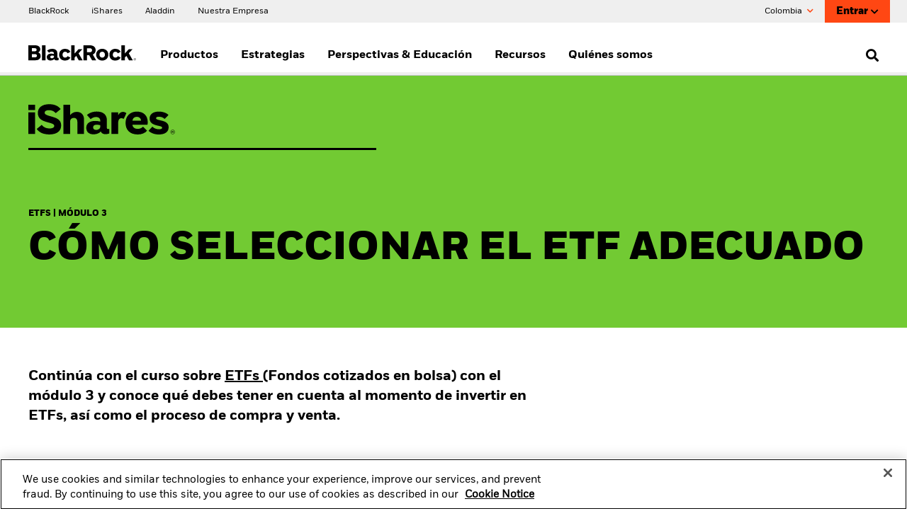

--- FILE ---
content_type: text/html;charset=UTF-8
request_url: https://www.blackrock.com/co/educacion/etf/como-seleccionar-el-etf-adecuado
body_size: 15430
content:
<!DOCTYPE html>
<html xmlns="http://www.w3.org/1999/xhtml" prefix="og: http://ogp.me/ns#" lang="es-CO" xml:lang="es-CO">
<head>
<link rel="preload" href="/amer-retail-c-assets/include/bundles/minified-fa7cc83462174dba3db3f85ca9878fab.css" as="style" />
<link rel="preload" href="/amer-retail-c-assets/include/bundles/minified-1e4648840894faab778b7fd4b8289705.css" as="style" />
<link rel="preload" href="/amer-retail-c-assets/include/bundles/minified-b005ee06057bee1bd273931cb3b36977.css" as="style" />
<link rel="preload" href="/amer-retail-c-assets/include/bundles/minified-26a15f139b556a8ab9023dce3341aabe.css" as="style" />
<link rel="preload" href="/amer-retail-c-assets/include/bundles/minified-8f43f66f0673005ac575fbc3ed7696d3.css" as="style" />
<script nonce="355bG+aE20ZMFJl4/bv8ew==">
//<![CDATA[
var vice= { config: { viceAccountId: 'blackrock', viceSiteId: 'blackrockprod', viceZoneId: '', viceSectionId: '' } }
//]]>
</script>
<script src="//sourcedefense.blackrock.com/cdncch/vice_loader/blackrock/blackrockprod"></script>
<link type="image/x-icon" href="/amer-retail-c-assets/favicon.ico" rel="shortcut icon"/>
<script nonce="355bG+aE20ZMFJl4/bv8ew==">
//<![CDATA[
var ASSET_PREFIX_PATH='/amer-retail-c-assets/';
window['adrum-start-time'] = new Date().getTime();
var BLK = { deferredFunctions: [], ready: function(f) { BLK.deferredFunctions.push(f); } };
/* Returns the nonce. */
BLK.getScriptNonce = function () {
var script = document.querySelector && document.querySelector('script[nonce]');
if (script) {
var nonce = script['nonce'] || script.getAttribute('nonce');
return nonce;
}
return '';
};
//]]>
</script>
<script nonce="355bG+aE20ZMFJl4/bv8ew==">
//<![CDATA[
(function(){
if (typeof BLK === "undefined" || !BLK) {
window.BLK = {};
}
BLK["isAtmos"] = true;
})();
//]]>
</script>
<link rel="stylesheet" href="/amer-retail-c-assets/include/bundles/minified-fa7cc83462174dba3db3f85ca9878fab.css" />
<link rel="stylesheet" href="/amer-retail-c-assets/include/bundles/minified-1e4648840894faab778b7fd4b8289705.css" />
<link rel="stylesheet" href="/amer-retail-c-assets/include/bundles/minified-b005ee06057bee1bd273931cb3b36977.css" />
<link rel="stylesheet" href="/amer-retail-c-assets/include/bundles/minified-26a15f139b556a8ab9023dce3341aabe.css" />
<link rel="stylesheet" href="/amer-retail-c-assets/include/bundles/minified-8f43f66f0673005ac575fbc3ed7696d3.css" />
<script src="/amer-retail-c-assets/include/bundles/minified-c70f2b79d0d66dd19b0843dfc2618462.js" defer="defer"></script>
<script src="/amer-retail-c-assets/include/bundles/minified-f484c316668bbff493eeabbc31030da3.js" defer="defer"></script>
<script src="/amer-retail-c-assets/include/bundles/minified-e991d4029b2117c8404022e0f1cf1158.js" defer="defer"></script>
<script src="/amer-retail-c-assets/include/bundles/minified-2e64173863e4bf1e43c5814118829984.js" defer="defer"></script>
<script src="/amer-retail-c-assets/include/bundles/minified-9d3bc99d821520a7d17be3679f058138.js" defer="defer"></script>
<script src="/amer-retail-c-assets/include/bundles/minified-95e9d4a9c134cd51bce864b26a6a1640.js" defer="defer"></script>
<script src="/amer-retail-c-assets/include/bundles/minified-2e5bc4c9fe71e0d37aea09ddd32e9c81.js" defer="defer"></script>
<script src="/amer-retail-c-assets/include/bundles/minified-49e8e4101411799a7633572df295162c.js" defer="defer"></script>
<script src="/amer-retail-c-assets/include/bundles/minified-4ed4964e4960d78c7d73d45134f62277.js" defer="defer"></script>
<script src="/amer-retail-c-assets/include/bundles/minified-fc6d34cf66bb71029f1f3903ae43139a.js" defer="defer"></script>
<script src="/amer-retail-c-assets/include/bundles/minified-a6cfa7298fbc97a522babcd20599e43c.js" defer="defer"></script>
<script src="/amer-retail-c-assets/include/bundles/minified-5440b8771351c07f20aab0a2030b4378.js" defer="defer"></script>
<script src="/amer-retail-c-assets/include/bundles/minified-9d583a8f12d40770ccf773a080422ffc.js" defer="defer"></script>
<script src="/amer-retail-c-assets/include/bundles/minified-7a61be2f81db92d1a7cbb16454514d15.js" defer="defer"></script>
<script src="/amer-retail-c-assets/include/bundles/minified-5f22e93552f5fbc0aa58f2adfd557038.js" defer="defer"></script>
<title>Consideraciones antes de invertir en ETFs | BlackRock</title>
<script nonce="355bG+aE20ZMFJl4/bv8ew==">
var autoBlockScriptTag = document.createElement('script'), head = document.getElementsByTagName('head')[0];
autoBlockScriptTag.defer = true;
autoBlockScriptTag.type = 'text/javascript';
autoBlockScriptTag.src = 'https://cdn.cookielaw.org/consent/1d844f07-6416-4f37-97e9-e7e8b80732f2/OtAutoBlock.js';
head.appendChild(autoBlockScriptTag);
</script>
<script nonce="355bG+aE20ZMFJl4/bv8ew==" src="https://cdn.cookielaw.org/scripttemplates/otSDKStub.js" defer="defer" charset="UTF-8"
data-domain-script="1d844f07-6416-4f37-97e9-e7e8b80732f2"
data-document-language="true"
></script>
<script nonce="355bG+aE20ZMFJl4/bv8ew==">
//<![CDATA[
var adobe_report_suite_id,adobe_portfolio_id,adobe_ticker,adobe_product_type,adobe_logged_in,adobe_logged_out,adobe_registration_submitted,partner_name,partner_user_id,partner_firm_name,ignore_adobe_for_user;
adobe_report_suite_id='blk-global-prod,blk-co-one-prod';
var globalAnalyticsParams = {
googleSiteId: "UA-11733486-12",
envNet: "dmz",
envType: "prod",
pageName: "education/etf/choosing-the-right-etf",
siteName: "co-one",
country: "co",
languageSelector: "es",
isInternalTraffic: "false",
isInternalLogin: "false",
siteSection: "content",
siteSubSection: "etf education",
padlockedContent: "no",
webTrackingId: "",
loggedIn: "no",
analyticsAllowed: "true",
enableAbTesting: "true",
analyticsRegime: "US",
usState: "OH",
usAccessLevel: ""
};
var NTPT_GLBLEXTRA = "site=co-one"
+ "&env=prod"
+ "&language=es"
+ "&country=" + globalAnalyticsParams.country
+ "&usertype=intermediaries"
+ "&investorType="
+ "&un="
+ "&loggedin=no"
+ "&firm=" + encodeURIComponent("")
+ "&pagename=" + encodeURIComponent(globalAnalyticsParams.pageName)
+ "&cc1=" + encodeURIComponent("content")
+ "&cc2=" + encodeURIComponent("etf education")
+ "&padlocked=no"
;
function getCookie(name) {
var value = "; " + document.cookie;
var parts = value.split("; " + name + "=");
if (parts.length == 2) return parts.pop().split(";").shift();
}
var forceReconsent = getCookie("ForceReconsent");
if (forceReconsent) {
document.cookie = 'OptanonAlertBoxClosed=; domain=.'
+ window.location.hostname
+ '; path=/; expires=Thu, 01 Jan 1970 00:00:01 GMT;';
document.cookie = 'ForceReconsent=false; path=/; expires=Thu, 01 Jan 1970 00:00:01 GMT;'
document.cookie = 'OptanonCookieCleared=true; max-age=7776000; path=/;'
}
globalAnalyticsParams.bannerAcceptBtn= "not listening"
globalAnalyticsParams.pcAllowAllBtn= "not listening"
globalAnalyticsParams.pcSaveBtn = "not listening"
OptanonWrapper = function() {
console.log("OptanonWrapper called");
var OABCcookieName = "OptanonAlertBoxClosed";
var bannerAcceptBtn = document.getElementById("onetrust-accept-btn-handler");
var pcAllowAllBtn = document.getElementById("accept-recommended-btn-handler");
var pcSaveBtn = document.getElementsByClassName("save-preference-btn-handler onetrust-close-btn-handler")[0];
var OABCcookie = getCookie(OABCcookieName);
if (!OABCcookie && bannerAcceptBtn && globalAnalyticsParams.bannerAcceptBtn =="not listening") {
bannerAcceptBtn.addEventListener('click', function(event){
utag.link(
{ "link_name": "Allowed all via Banner" }
);
});
globalAnalyticsParams.bannerAcceptBtn="listening";
}
if (pcAllowAllBtn && globalAnalyticsParams.pcAllowAllBtn=="not listening"){
pcAllowAllBtn.addEventListener('click', function(event){
utag.link(
{ "link_name": "Allowed all via Preference Center" }
);
});
globalAnalyticsParams.pcAllowAllBtn="listening";
}
if (pcSaveBtn && globalAnalyticsParams.pcSaveBtn=="not listening"){
pcSaveBtn.addEventListener('click', function(event){
utag.link(
{ "link_name": "Set custom settings via Preference Center" }
);
});
globalAnalyticsParams.pcSaveBtn="listening"
}
}
BLK.isCwpUserSignedIn = false;
BLK.siteName = "co-one";
BLK.apiGatewayUrl = "https://www.blackrock.com/api-gateway";
BLK.apigeePath = "https://api.blackrock.com";
//]]>
</script>
<script src="//tags.tiqcdn.com/utag/blackrock/main/prod/utag.js" type="text/javascript" defer="defer"></script>
<meta name="cmsPageId" content="1571128361599" />
<meta name="viewport" content="width=device-width, initial-scale=1" />
<meta name="description" content="Explora el tercer módulo del curso de ETFs para revisar los puntos clave antes de invertir en un ETF y aprender sobre el proceso de compra/venta." />
<meta name="keywords" content="" />
<meta name="articleTitle" content="Consideraciones antes de invertir en ETFs | BlackRock" />
<meta name="pageSummary" content="Explora el tercer módulo del curso de ETFs para revisar los puntos clave antes de invertir en un ETF y aprender sobre el proceso de compra/venta." />
<meta property="og:title" content="Consideraciones antes de invertir en ETFs | BlackRock" />
<meta property="og:type" content="website" />
<meta property="og:image" content="/amer-retail-c-assets/include/common/images/blackrock_logo.png" />
<meta property="og:site_name" content="BlackRock" />
<meta property="og:locale" content="es_CO" />
<meta property="og:url" content="https://www.blackrock.com/co/educacion/etf/como-seleccionar-el-etf-adecuado" />
<link rel="canonical" href="https://www.blackrock.com/co/educacion/etf/como-seleccionar-el-etf-adecuado" />
<link rel="stylesheet" href="/amer-retail-c-assets/include/bundles/minified-ea8ce32ad709fb7ed686272f109faabd.css" />
</head>
<body id="latam" class="blkPage ds-non-ishares-site page-class-choosing-the-right-etf blk-responsive es_CO" tabindex="-1">
<div class="ls-canvas content-page-wide-12"><div class="ls-row" id="mastheadWrapper" role="banner">
<div class="ls-area">
<div class="ls-cmp-wrap"  id="w1594695333271" >
<div class="iw_component"  id="c1594695333271" >

<!-- COMPONENT: vi16-page-frame/Masthead -->
<a id="skip-to-content" href="#bodyWrapper">Skip to content</a>
<div data-componentName="Masthead" class="vi20 unified-masthead blackrock" id="vi20UnifiedMasthead"> <div class="masthead desktop hide-on-mobile">
<div class="navigation-bar col-12">
<div class="left brand-links">
<div >
<div class="cta-container-box">
<a href="https://www.blackrock.com/co" data-link-event="cta:BlackRock" aria-label="BlackRock" target="_self" class="cta link"> <span class="label"><span>BlackRock</span></span>
<span class="short label">
<span>BlackRock</span>
</span>
</a> <span class="cta-container-animation"></span>
</div>
</div>
<div >
<div class="cta-container-box">
<a href="/co/recursos/about-ishares" data-link-event="cta:iShares" aria-label="iShares" target="_self" class="cta link"> <span class="label"><span>iShares</span></span>
<span class="short label">
<span>iShares</span>
</span>
</a> <span class="cta-container-animation"></span>
</div>
</div>
<div >
<div class="cta-container-box">
<a href="https://www.blackrock.com/aladdin/" data-link-event="cta:Aladdin" aria-label="Aladdin" target="_self" class="cta link"> <span class="label"><span>Aladdin</span></span>
<span class="short label">
<span>Aladdin</span>
</span>
</a> <span class="cta-container-animation"></span>
</div>
</div>
<div >
<div class="cta-container-box">
<a href="https://www.blackrock.com/corporate" data-link-event="cta:Nuestra Empresa" aria-label="Nuestra Empresa" target="_self" class="cta link"> <span class="label"><span>Nuestra Empresa</span></span>
<span class="short label">
<span>Nuestra Empresa</span>
</span>
</a> <span class="cta-container-animation"></span>
</div>
</div>
</div>
<div class="right">
<div class="a-btn-holder">
<button id="locationTypeSelector" class="location nav" aria-expanded="false" aria-controls="nav-location-container-id">
Colombia <span class="fa fa-chevron-down"></span>
</button>
</div>
<div class="sign-in-block">
<div id="signinBlock">
<div class="login dropdown float-left ">
<span class="hover-box">
<a href="/co/sign-on.oauth?redirectUrl=%2Fco%2Feducacion%2Fetf%2Fcomo-seleccionar-el-etf-adecuado%3FsignInAppWithOkta%3Dtrue" title="Entrar" class="-ebz-rp -ebz-action-login">Entrar <span class="fa fa-color-inherit fa-chevron-down"></span>
</a> </span>
</div>
</div>
</div>
</div>
</div>
<div class="nav-dropdown location" id="nav-location-container-id">
<div class="col-12">
<div class="heading-wrap">
<span class="icon icon-globe"></span>
<div class="heading-3" id="locationHeader" tabindex="-1">Cambiar Ubicación</div>
<button class="fa fa-white fa-close" aria-label="Close the location selector block"></button>
</div>
<div class="selector">
<a href="https://www.blackrock.com/americas-offshore/" id="cs-LM" lang="en" data-link-event="country:Americas Offshore" class="country-flag-sprite marker"> Americas Offshore
</a><a href="https://www.blackrock.com/au" id="cs-AU" lang="en" data-link-event="country:Australia" class="country-flag-sprite marker"> Australia
</a><a href="https://www.blackrock.com/at" id="cs-AT" lang="en" data-link-event="country:Austria" class="country-flag-sprite marker"> Austria
</a><a href="https://www.blackrock.com/be" id="cs-BE" lang="en" data-link-event="country:Belgium" class="country-flag-sprite marker"> Belgium
</a><a href="https://www.blackrock.com/br" id="cs-BR" lang="en" data-link-event="country:Brazil" class="country-flag-sprite marker"> Brazil
</a><a href="https://www.blackrock.com/ca" id="cs-CA" lang="en" data-link-event="country:Canada" class="country-flag-sprite marker"> Canada
</a><a href="https://www.blackrock.com/cl" id="cs-CL" lang="en" data-link-event="country:Chile" class="country-flag-sprite marker"> Chile
</a><a href="https://www.blackrock.com/cn" id="cs-CN" lang="en" data-link-event="country:China Offshore - 中国境外" class="country-flag-sprite marker"> China Offshore - 中国境外
</a><a href="https://www.blackrock.com.cn" id="cs-cn-on" lang="en" data-link-event="country:China Onshore - 中国境内" class="country-flag-sprite marker"> China Onshore - 中国境内
</a><a href="https://www.blackrock.com/co" id="cs-CO" lang="en" data-link-event="country:Colombia" class="country-flag-sprite marker"> Colombia
</a><a href="https://www.blackrock.com/cz" id="cs-CZ" lang="en" data-link-event="country:Czech Republic" class="country-flag-sprite marker"> Czech Republic
</a><a href="https://www.blackrock.com/dk" id="cs-DK" lang="en" data-link-event="country:Denmark" class="country-flag-sprite marker"> Denmark
</a><a href="https://www.blackrock.com/ae" id="cs-AE" lang="en" data-link-event="country:Dubai (IFC)" class="country-flag-sprite marker"> Dubai (IFC)
</a><a href="https://www.blackrock.com/fi" id="cs-FI" lang="en" data-link-event="country:Finland" class="country-flag-sprite marker"> Finland
</a><a href="https://www.blackrock.com/fr" id="cs-FR" lang="en" data-link-event="country:France" class="country-flag-sprite marker"> France
</a><a href="https://www.blackrock.com/de" id="cs-DE" lang="en" data-link-event="country:Germany" class="country-flag-sprite marker"> Germany
</a><a href="https://www.blackrock.com/hk" id="cs-HK" lang="en" data-link-event="country:Hong Kong - 香港" class="country-flag-sprite marker"> Hong Kong - 香港
</a><a href="https://www.blackrock.com/hu" id="cs-HU" lang="en" data-link-event="country:Hungary" class="country-flag-sprite marker"> Hungary
</a><a href="https://www.blackrock.com/il" id="cs-IL" lang="en" data-link-event="country:Israel" class="country-flag-sprite marker"> Israel
</a><a href="https://www.blackrock.com/it" id="cs-IT" lang="en" data-link-event="country:Italy" class="country-flag-sprite marker"> Italy
</a><a href="https://www.blackrock.com/jp/individual/ja" id="cs-JP" lang="en" data-link-event="country:Japan - 日本" class="country-flag-sprite marker"> Japan - 日本
</a><a href="https://www.blackrock.com/kw" id="cs-KW" lang="en" data-link-event="country:Kuwait" class="country-flag-sprite marker"> Kuwait
</a><a href="https://www.blackrock.com/lu" id="cs-LU" lang="en" data-link-event="country:Luxembourg" class="country-flag-sprite marker"> Luxembourg
</a><a href="https://www.blackrock.com/mx" id="cs-MX" lang="en" data-link-event="country:México" class="country-flag-sprite marker"> México
</a><a href="https://www.blackrock.com/nl" id="cs-NL" lang="en" data-link-event="country:Netherlands" class="country-flag-sprite marker"> Netherlands
</a><a href="https://www.blackrock.com/no" id="cs-NO" lang="en" data-link-event="country:Norway" class="country-flag-sprite marker"> Norway
</a><a href="https://www.blackrock.com/pl" id="cs-PL" lang="en" data-link-event="country:Poland" class="country-flag-sprite marker"> Poland
</a><a href="https://www.blackrock.com/pt" id="cs-PT" lang="en" data-link-event="country:Portugal" class="country-flag-sprite marker"> Portugal
</a><a href="https://www.blackrock.com/sa" id="cs-SA" lang="en" data-link-event="country:Saudi Arabia" class="country-flag-sprite marker"> Saudi Arabia
</a><a href="https://www.blackrock.com/sg" id="cs-SG" lang="en" data-link-event="country:Singapore" class="country-flag-sprite marker"> Singapore
</a><a href="https://www.blackrock.com/sk" id="cs-SK" lang="en" data-link-event="country:Slovakia" class="country-flag-sprite marker"> Slovakia
</a><a href="https://www.blackrock.com/za" id="cs-ZA" lang="en" data-link-event="country:South Africa" class="country-flag-sprite marker"> South Africa
</a><a href="https://www.blackrock.com/es" id="cs-ES" lang="en" data-link-event="country:Spain" class="country-flag-sprite marker"> Spain
</a><a href="https://www.blackrock.com/se" id="cs-SE" lang="en" data-link-event="country:Sweden" class="country-flag-sprite marker"> Sweden
</a><a href="https://www.blackrock.com/ch" id="cs-CH" lang="en" data-link-event="country:Switzerland" class="country-flag-sprite marker"> Switzerland
</a><a href="https://www.blackrock.com/tw" id="cs-TW" lang="en" data-link-event="country:Taiwan - 台灣" class="country-flag-sprite marker"> Taiwan - 台灣
</a><a href="https://www.blackrock.com/uk" id="cs-GB" lang="en" data-link-event="country:United Kingdom" class="country-flag-sprite marker"> United Kingdom
</a><a href="https://www.blackrock.com/us/individual" id="cs-US" lang="en" data-link-event="country:United States" class="country-flag-sprite marker"> United States
</a><a href="https://www.blackrock.com/corporate" id="cs-ZZ" lang="en" data-link-event="country:Location not listed" class="country-flag-sprite marker"> Location not listed
</a> </div>
</div>
</div>
</div>
</div></div>
</div>
</div>
<div class="ls-area" id="navWrapper">
<div class="ls-cmp-wrap"  id="w1594695333268" >
<div class="iw_component"  id="c1594695333268" >

<!-- COMPONENT: vi16-page-frame/Main Nav -->
<div data-componentName="Main Nav"><nav id="vi20-primary-navigation" aria-label="Navegación principal" class="blackrock">
<input type="hidden" value="false" name="isArabianSite" />
<div class="navigation-top-bar-container">
<div class="navigation-top-bar-container__logo-container">
<a href="https://www.blackrock.com/co" class="navigation-logo-link"><img src="/amer-retail-c-assets/cache-1542298085000/images/media-bin/web/global/wordmark/blackrock-logo-nav.svg" alt="BlackRock " width="152px" height="22px"/></a> </div>
<div class="navigation-top-bar-container__menu-and-search-container">
<div class="navigation-top-bar-container__menu-container-l1" role="menu">
<div class="l1-navigation-wrapper" id="l1-desktop-item-kywpksci">
<a href="#" class="menu-container-l1 non-clickable" id="l1-navigation-kywpksci" data-link-event="Products" aria-expanded="false" aria-haspopup="true" aria-controls="l1-tray-nav-list-kywpksci" role="menuitem">
Productos </a>
<div class="l1-navigation-marker"></div>
</div>
<div class="l1-navigation-wrapper" id="l1-desktop-item-jx6pq3hs">
<a href="#" class="menu-container-l1 non-clickable" id="l1-navigation-jx6pq3hs" data-link-event="Investment strategies" aria-expanded="false" aria-haspopup="true" aria-controls="l1-tray-nav-list-jx6pq3hs" role="menuitem">
Estrategias </a>
<div class="l1-navigation-marker"></div>
</div>
<div class="l1-navigation-wrapper" id="l1-desktop-item-hw39h9kk">
<a href="#" class="menu-container-l1 non-clickable" id="l1-navigation-hw39h9kk" data-link-event="Insights &amp; Education" aria-expanded="false" aria-haspopup="true" aria-controls="l1-tray-nav-list-hw39h9kk" role="menuitem">
Perspectivas &amp; Educación </a>
<div class="l1-navigation-marker"></div>
</div>
<div class="l1-navigation-wrapper" id="l1-desktop-item-hmhurjz1">
<a href="#" class="menu-container-l1 non-clickable" id="l1-navigation-hmhurjz1" data-link-event="Resources" aria-expanded="false" aria-haspopup="true" aria-controls="l1-tray-nav-list-hmhurjz1" role="menuitem">
Recursos </a>
<div class="l1-navigation-marker"></div>
</div>
<div class="l1-navigation-wrapper" id="l1-desktop-item-k4f52org">
<a href="#" class="menu-container-l1 non-clickable" id="l1-navigation-k4f52org" data-link-event="About us" aria-expanded="false" aria-haspopup="true" aria-controls="l1-tray-nav-list-k4f52org" role="menuitem">
Quiénes somos </a>
<div class="l1-navigation-marker"></div>
</div>
</div>
<div class="navigation-top-bar-container__search-container">
<span hidden id="primaryNavigationAriaLabelOpenSearch">Open Search</span>
<span hidden id="primaryNavigationAriaLabelCloseSearch">Close Search</span>
<button aria-haspopup="true" aria-expanded="false" aria-label="Open Search" role="search"><i class="fa fa-search"></i></button>
</div>
</div>
</div>
<div class="navigation-tray-container" id="l1-tray-kywpksci">
<div class="navigation-tray-container__l1-item-container">
</div>
<ul class="navigation-tray-container__4-column-l2-l3-items-container" id="l1-tray-nav-list-kywpksci">
<li class="l2-l3-items-column">
<div class="l2-header">BUSCAR PRODUCTOS</div>
<ul class="l3-item-container" aria-label="BUSCAR PRODUCTOS">
<li>
<a href="/co/productos/lista-de-producto#!type=ishares&amp;style=All&amp;view=perfNav" data-id="iShares ETFs" id="mm-kywpksoz" data-link-event="Products:iShares ETFs" class="l3-item">iShares ETFs</a> </li>
</ul>
</li>
</ul>
<ul class="navigation-tray-container__special-links-container ">
</ul>
</div>
<div class="navigation-tray-container" id="l1-tray-jx6pq3hs">
<div class="navigation-tray-container__l1-item-container">
</div>
<ul class="navigation-tray-container__4-column-l2-l3-items-container" id="l1-tray-nav-list-jx6pq3hs">
<li class="l2-l3-items-column">
<div class="l2-header">ESTRATEGIAS DE INVERSION</div>
<ul class="l3-item-container" aria-label="ESTRATEGIAS DE INVERSION">
<li>
<a href="/co/estrategias/invierte-en-colombia" data-id="Invierte en Colombia" id="mm-jxe7p132" data-link-event="Investment strategies:Invierte en Colombia" class="l3-item">Invierte en Colombia</a> </li>
<li>
<a href="/co/estrategias/family-offices" data-id="Family offices" id="mm-l6hf17zg" data-link-event="Investment strategies:Family offices" class="l3-item">Family offices</a> </li>
<li>
<a href="/co/estrategias/inversiones-tematicas-y-megatendencias" data-id="Mega forces &amp; Thematic Investing" id="mm-ks4be54n" data-link-event="Investment strategies:Mega forces &amp; Thematic Investing" class="l3-item">Inversiones temáticas y mega fuerzas</a> </li>
<li>
<a href="/co/estrategias/inversion-por-paises" data-id="Investment by Countries" id="mm-ka6r8riz" data-link-event="Investment strategies:Investment by Countries" class="l3-item">Inversión por países</a> </li>
<li>
<a href="/co/estrategias/inversion-internacional" data-id="International Investing" id="mm-jzw6cmp5" data-link-event="Investment strategies:International Investing" class="l3-item">Inversión internacional</a> </li>
<li>
<a href="/co/estrategias/etfs-renta-fija" data-id="Fixed income ETFs" id="mm-k8i84jrq" data-link-event="Investment strategies:Fixed income ETFs" class="l3-item">ETFs de Renta Fija</a> </li>
<li>
<a href="/co/estrategias/inversiones-alternativas" data-id="Alternative Investments" id="mm-kd8ogysl" data-link-event="Investment strategies:Alternative Investments" class="l3-item">Inversiones alternativas</a> </li>
</ul>
</li>
<li class="l2-l3-items-column">
<div class="l2-header">ETFs iShares</div>
<ul class="l3-item-container" aria-label="ETFs iShares">
<li>
<a href="/co/recursos/about-ishares" data-id="About iShares" id="mm-l0d4wsyu" data-link-event="Investment strategies:About iShares" class="l3-item">Sobre iShares</a> </li>
<li>
<a href="/co/estrategias/ibonds" data-id="ETFs iBonds" id="mm-lq513i53" data-link-event="Investment strategies:ETFs iBonds" class="l3-item">ETFs iBonds</a> </li>
<li>
<a href="/co/como-invertir-en-etfs" data-id="5 STEPS TO INVESTING IN ETFs" id="mm-m8zcneif" data-link-event="Investment strategies:5 STEPS TO INVESTING IN ETFs" class="l3-item">Cómo invertir en ETFs</a> </li>
<li>
<a href="/co/estrategias/inversiones-alternativas/credito" data-id="Global credit" id="mm-knxihpdg" data-link-event="Investment strategies:Global credit" class="l3-item">Crédito global</a> </li>
</ul>
</li>
<li class="l2-l3-items-column">
<div class="l2-header">ALTERNATIVAS EN BLACKROCK</div>
<ul class="l3-item-container" aria-label="ALTERNATIVAS EN BLACKROCK">
<li>
<a href="/co/portfolio-design/private-markets" data-id="Private markets" id="mm-knxihpe0" data-link-event="Investment strategies:Private markets" class="l3-item">Mercados privados</a> </li>
</ul>
</li>
</ul>
<ul class="navigation-tray-container__special-links-container has-content">
<li>
<div class="cta-container-box">
<a href="https://go.blackrock.com/miat_newsletter_subscribe_co" rel="noopener" data-link-event="cta:Subscríbete a nuestro newsletter " aria-label="Subscríbete a nuestro newsletter" target="_blank" class="cta link navigation-tray-container-special-link"> <span class="label"><span class="icon fa fa-angle-right" aria-hidden="true"></span><span>Subscríbete a nuestro newsletter </span></span>
<span class="short label"><span class="icon fa fa-angle-right" aria-hidden="true"></span>
<span>Subscríbete a nuestro newsletter </span>
</span>
</a> <span class="cta-container-animation"></span>
</div>
</li>
</ul>
</div>
<div class="navigation-tray-container" id="l1-tray-hw39h9kk">
<div class="navigation-tray-container__l1-item-container">
</div>
<ul class="navigation-tray-container__4-column-l2-l3-items-container" id="l1-tray-nav-list-hw39h9kk">
<li class="l2-l3-items-column">
<div class="l2-header">PERSPECTIVAS DESTACADAS</div>
<ul class="l3-item-container" aria-label="PERSPECTIVAS DESTACADAS">
<li>
<a href="/co/vision-de-mercado/comentario-semanal" data-id="Weekly investment commentary" id="mm-jx6pq48p" data-link-event="Insights &amp; Education:Weekly investment commentary" target="_blank" class="l3-item">Comentario semanal global</a> </li>
<li>
<a href="/co/podcasts/the-bid" data-id="The Bid podcast" id="mm-jx6pq49j" data-link-event="Insights &amp; Education:The Bid podcast" class="l3-item">The Bid podcast</a> </li>
</ul>
</li>
<li class="l2-l3-items-column">
<div class="l2-header">CURSOS</div>
<ul class="l3-item-container" aria-label="CURSOS">
<li>
<a href="/co/educacion" data-id="View all Financial Education" id="mm-l0d4wb12" data-link-event="Insights &amp; Education:View all Financial Education" class="l3-item">Ver toda la Educación Financiera</a> </li>
<li>
<a href="https://www.blackrock.com/institutions/en-zz/insights/charts/capital-market-assumptions" data-id="Capital market assumptions" id="mm-meaxkgsg" data-link-event="Insights &amp; Education:Capital market assumptions" target="popup" class="l3-item">Supuestos de rendimientos esperados</a> </li>
<li>
<a href="/co/educacion/etf" data-id="ETFs course" id="mm-l0d4wtdr" data-link-event="Insights &amp; Education:ETFs course" class="l3-item">ETFs</a> </li>
</ul>
</li>
</ul>
<ul class="navigation-tray-container__special-links-container has-content">
<li>
<div class="cta-container-box">
<a href="/co/vision-de-mercado" data-link-event="cta:Ver todas las perspectivas destacadas" aria-label="Ver todas las perspectivas destacadas" target="_self" class="cta link navigation-tray-container-special-link"> <span class="label"><span class="icon fa fa-angle-right" aria-hidden="true"></span><span>Ver todas las perspectivas destacadas</span></span>
<span class="short label"><span class="icon fa fa-angle-right" aria-hidden="true"></span>
<span>Ver todas las perspectivas destacadas</span>
</span>
</a> <span class="cta-container-animation"></span>
</div>
</li>
<li>
<div class="cta-container-box">
<a href="https://go.blackrock.com/miat_newsletter_subscribe_co" data-link-event="cta:Subscríbete a nuestro newsletter " aria-label="Subscríbete a nuestro newsletter" target="_self" class="cta link navigation-tray-container-special-link"> <span class="label"><span class="icon fa fa-angle-right" aria-hidden="true"></span><span>Subscríbete a nuestro newsletter </span></span>
<span class="short label"><span class="icon fa fa-angle-right" aria-hidden="true"></span>
<span>Subscríbete a nuestro newsletter </span>
</span>
</a> <span class="cta-container-animation"></span>
</div>
</li>
</ul>
</div>
<div class="navigation-tray-container" id="l1-tray-hmhurjz1">
<div class="navigation-tray-container__l1-item-container">
</div>
<ul class="navigation-tray-container__4-column-l2-l3-items-container" id="l1-tray-nav-list-hmhurjz1">
<li class="l2-l3-items-column">
<div class="l2-header">RECURSOS</div>
<ul class="l3-item-container" aria-label="RECURSOS">
<li>
<a href="/co/literatura" data-id="Literature" id="mm-hmmzkvtd" data-link-event="Resources:Literature" class="l3-item">Literatura</a> </li>
</ul>
</li>
</ul>
<ul class="navigation-tray-container__special-links-container ">
</ul>
</div>
<div class="navigation-tray-container" id="l1-tray-k4f52org">
<div class="navigation-tray-container__l1-item-container">
</div>
<ul class="navigation-tray-container__4-column-l2-l3-items-container" id="l1-tray-nav-list-k4f52org">
<li class="l2-l3-items-column">
<div class="l2-header">QUIÉNES SOMOS</div>
<ul class="l3-item-container" aria-label="QUIÉNES SOMOS">
<li>
<a href="/co/quienes-somos" data-id="About us" id="mm-k4f52oro" data-link-event="About us:About us" class="l3-item">Quiénes somos</a> </li>
<li>
<a href="/co/recursos/equipo" data-id="Our team" id="mm-k4f5349h" data-link-event="About us:Our team" class="l3-item">Nuestro equipo</a> </li>
</ul>
</li>
</ul>
<ul class="navigation-tray-container__special-links-container ">
</ul>
</div>
</nav><nav id="vi20-primary-navigation-mobile" aria-label="Navegación principal" class="blackrock">
<div class="menu-top-bar-container">
<div class="menu-button">
<button class="hamburger hamburger--squeeze" type="button" aria-label="Navegación principal" aria-controls="navigation">
<span class="hamburger-box">
<span class="hamburger-inner"></span>
<span class="info-bell-container inactive"><span class="info-bell"></span></span>
</span>
</button>
</div>
<div class="menu-top-bar-container__logo-container">
<a href="https://www.blackrock.com/co" title="BlackRock "><img src="/amer-retail-c-assets/cache-1542298085000/images/media-bin/web/global/wordmark/blackrock-logo-nav-mobile.svg" alt="BlackRock" width="113px" height="16px"/></a> </div>
<div class="menu-top-bar-container__search-button-container">
<span hidden id="primaryNavigationAriaLabelOpenSearch">Open Search</span>
<span hidden id="primaryNavigationAriaLabelCloseSearch">Close Search</span>
<button aria-haspopup="true" aria-expanded="false" aria-label="Open Search" role="search"><i class="fa fa-search"></i></button>
</div>
</div>
<div class="view-space">
<ul class="menu-l1-container">
<li class="entry-ribbon-container inactive"></li>
<li class="navigation-menu-item">
<button id="l1-mobile-kywpksci">
Productos <span class="fa fa-chevron-right"></span>
</button>
</li>
<li class="navigation-menu-item">
<button id="l1-mobile-jx6pq3hs">
Estrategias <span class="fa fa-chevron-right"></span>
</button>
</li>
<li class="navigation-menu-item">
<button id="l1-mobile-hw39h9kk">
Perspectivas &amp; Educación <span class="fa fa-chevron-right"></span>
</button>
</li>
<li class="navigation-menu-item">
<button id="l1-mobile-hmhurjz1">
Recursos <span class="fa fa-chevron-right"></span>
</button>
</li>
<li class="navigation-menu-item">
<button id="l1-mobile-k4f52org">
Quiénes somos <span class="fa fa-chevron-right"></span>
</button>
</li>
<li class="user-type-selector-menu-item">
<button id="l1-mobile-user-type-selector"></button>
</li>
<li class="country-selector-menu-item">
<button id="l1-mobile-country-selector"></button>
</li>
<li class="language-selector-menu-item"></li>
<li class="sign-in-menu-item">
<button id="l1-mobile-sign-in" data-link-event="sign in block:dropdown:close"><span class="fa fa-chevron-right"></span></button>
</li>
</ul>
<ul class="menu-l2-container" id="l2-mobile-kywpksci">
<div class="menu-l2-container__header-container">
<button data-link-event="sign in block:dropdown:open">Productos<span class="fa fa-chevron-left"></span></button>
</div>
<li class="l2-header">BUSCAR PRODUCTOS</li>
<ul class="l3-item-container">
<li><a href="/co/productos/lista-de-producto#!type=ishares&amp;style=All&amp;view=perfNav" data-link-event="Products:iShares ETFs" class="l3-item">
iShares ETFs</a> </li>
</ul>
</ul>
<ul class="menu-l2-container" id="l2-mobile-jx6pq3hs">
<div class="menu-l2-container__header-container">
<button data-link-event="sign in block:dropdown:open">Estrategias<span class="fa fa-chevron-left"></span></button>
</div>
<li class="menu-l2-container__special-links-container">
<a href="https://go.blackrock.com/miat_newsletter_subscribe_co" target="_blank">Subscríbete a nuestro newsletter </a>
</li>
<li class="l2-header">ESTRATEGIAS DE INVERSION</li>
<ul class="l3-item-container">
<li><a href="/co/estrategias/invierte-en-colombia" data-link-event="Investment strategies:Invierte en Colombia" class="l3-item">
Invierte en Colombia</a> </li>
<li><a href="/co/estrategias/family-offices" data-link-event="Investment strategies:Family offices" class="l3-item">
Family offices</a> </li>
<li><a href="/co/estrategias/inversiones-tematicas-y-megatendencias" data-link-event="Investment strategies:Mega forces &amp; Thematic Investing" class="l3-item">
Inversiones temáticas y mega fuerzas</a> </li>
<li><a href="/co/estrategias/inversion-por-paises" data-link-event="Investment strategies:Investment by Countries" class="l3-item">
Inversión por países</a> </li>
<li><a href="/co/estrategias/inversion-internacional" data-link-event="Investment strategies:International Investing" class="l3-item">
Inversión internacional</a> </li>
<li><a href="/co/estrategias/etfs-renta-fija" data-link-event="Investment strategies:Fixed income ETFs" class="l3-item">
ETFs de Renta Fija</a> </li>
<li><a href="/co/estrategias/inversiones-alternativas" data-link-event="Investment strategies:Alternative Investments" class="l3-item">
Inversiones alternativas</a> </li>
</ul>
<li class="l2-header">ETFs iShares</li>
<ul class="l3-item-container">
<li><a href="/co/recursos/about-ishares" data-link-event="Investment strategies:About iShares" class="l3-item">
Sobre iShares</a> </li>
<li><a href="/co/estrategias/ibonds" data-link-event="Investment strategies:ETFs iBonds" class="l3-item">
ETFs iBonds</a> </li>
<li><a href="/co/como-invertir-en-etfs" data-link-event="Investment strategies:5 STEPS TO INVESTING IN ETFs" class="l3-item">
Cómo invertir en ETFs</a> </li>
<li><a href="/co/estrategias/inversiones-alternativas/credito" data-link-event="Investment strategies:Global credit" class="l3-item">
Crédito global</a> </li>
</ul>
<li class="l2-header">ALTERNATIVAS EN BLACKROCK</li>
<ul class="l3-item-container">
<li><a href="/co/portfolio-design/private-markets" data-link-event="Investment strategies:Private markets" class="l3-item">
Mercados privados</a> </li>
</ul>
</ul>
<ul class="menu-l2-container" id="l2-mobile-hw39h9kk">
<div class="menu-l2-container__header-container">
<button data-link-event="sign in block:dropdown:open">Perspectivas &amp; Educación<span class="fa fa-chevron-left"></span></button>
</div>
<li class="menu-l2-container__special-links-container">
<a href="/co/vision-de-mercado" target="_self">Ver todas las perspectivas destacadas</a>
<a href="https://go.blackrock.com/miat_newsletter_subscribe_co" target="_self">Subscríbete a nuestro newsletter </a>
</li>
<li class="l2-header">PERSPECTIVAS DESTACADAS</li>
<ul class="l3-item-container">
<li><a href="/co/vision-de-mercado/comentario-semanal" data-link-event="Insights &amp; Education:Weekly investment commentary" target="_blank" class="l3-item">
Comentario semanal global</a> </li>
<li><a href="/co/podcasts/the-bid" data-link-event="Insights &amp; Education:The Bid podcast" class="l3-item">
The Bid podcast</a> </li>
</ul>
<li class="l2-header">CURSOS</li>
<ul class="l3-item-container">
<li><a href="/co/educacion" data-link-event="Insights &amp; Education:View all Financial Education" class="l3-item">
Ver toda la Educación Financiera</a> </li>
<li><a href="https://www.blackrock.com/institutions/en-zz/insights/charts/capital-market-assumptions" data-link-event="Insights &amp; Education:Capital market assumptions" target="popup" class="l3-item">
Supuestos de rendimientos esperados</a> </li>
<li><a href="/co/educacion/etf" data-link-event="Insights &amp; Education:ETFs course" class="l3-item">
ETFs</a> </li>
</ul>
</ul>
<ul class="menu-l2-container" id="l2-mobile-hmhurjz1">
<div class="menu-l2-container__header-container">
<button data-link-event="sign in block:dropdown:open">Recursos<span class="fa fa-chevron-left"></span></button>
</div>
<li class="l2-header">RECURSOS</li>
<ul class="l3-item-container">
<li><a href="/co/literatura" data-link-event="Resources:Literature" class="l3-item">
Literatura</a> </li>
</ul>
</ul>
<ul class="menu-l2-container" id="l2-mobile-k4f52org">
<div class="menu-l2-container__header-container">
<button data-link-event="sign in block:dropdown:open">Quiénes somos<span class="fa fa-chevron-left"></span></button>
</div>
<li class="l2-header">QUIÉNES SOMOS</li>
<ul class="l3-item-container">
<li><a href="/co/quienes-somos" data-link-event="About us:About us" class="l3-item">
Quiénes somos</a> </li>
<li><a href="/co/recursos/equipo" data-link-event="About us:Our team" class="l3-item">
Nuestro equipo</a> </li>
</ul>
</ul>
<div class="menu-l2-container" id="l2-mobile-user-type-selector">
<div class="menu-l2-container__header-container"></div>
<div class="l3-item-container"></div>
</div>
<div class="menu-l2-container" id="l2-mobile-country-selector">
<div class="menu-l2-container__header-container"></div>
<div class="l3-item-container"></div>
</div>
<div class="menu-l2-container" id="l2-mobile-sign-in">
<div class="menu-l2-container__header-container"></div>
<div class="l3-item-container"></div>
</div>
</div>
</nav> <div id="primary-navigation-search-tray">
<div class="search-tray">
<div class="search-tray-content" id="searchWrapper">
<div class="search-form">
<form id="searchForm" action="/co/busqueda/summary-results" class="siteSearch" role="search">
<fieldset>
<div class="search-inline-container">
<label for="searchText">
<i class="fa fa-search"></i>
</label>
<input type="text" id="searchText" class="search-input searchText vi16-main-nav-searchtext masthead-nav-searchtext" name="searchText" maxlength="500" data-enableautocomplete="true" placeholder="Encuentra fondos, artículos, literatura o vídeos" aria-label="Encuentra fondos, artículos, literatura o vídeos" role="combobox" aria-controls="mainNavSearchResults" aria-owns="mainNavSearchResults" aria-autocomplete="list" aria-haspopup="listbox" aria-expanded="false" />
<label for="mainNavResetTxt">
<span class="ui-helper-hidden-accessible">REINICIAR</span>
</label>
<button id="mainNavResetTxt" class="btn-custom-search-color reset-button icon-close" type="reset" aria-label="Borrar texto"><span class="fa fa-close"></span></button>
<input class="button-secondary submitSearch search-button" id="submit" type="submit" value="Go" />
<input type="hidden" name="doTickerSearch" value="true" />
</div>
</fieldset>
<input type="hidden" id="isVi20Search" value=false />
<input type="hidden" id="generalAutocompleteUrl" value="/co/busqueda/general-results" />
<input type="hidden" id="glsDocumentsUrl" value="/co/literatura" />
<input type="hidden" id="videoSearchUrl" value="/co/busqueda/video-results" />
<input type="hidden" id="productAutocompleteUrl" value="/co/busqueda/product-results" />
<input type="hidden" id="summaryAutocompleteUrl" value="/co/busqueda/summary-results" class="summaryAutocompleteUrl" />
<input type="hidden" id="featuredSearchUrl" value="/co/busqueda/summary-results" />
<input type="hidden" id="unifiedAutocomplete" value="true" class="unifiedAutocomplete" />
<input type="hidden" id="autocompleteUrl" value="/co/autoComplete.search?type=autocomplete" />
<input type="hidden" id="generalAutocompleteTitle" value="Strategies & Insights" />
<input type="hidden" id="glsDocumentsTitle" value="GLS Resultados" />
<input type="hidden" id="videoSearchTitle" value="Videos" />
<input type="hidden" id="productAutocompleteTitle" value="Funds" />
<input type="hidden" id="summaryAutocompleteTitle" value="Ver todos los resultados" class="summaryAutocompleteTitle" />
<input type="hidden" id="featuredSearchTitle" value="Resultados destacados" />
<input type="hidden" id="seeAll" class="seeAll" value="Ver todos los resultados de la búsqueda" />
</form>
</div>
</div>
<div class="search-tray-loader-wrapper">
<div class="search-tray-loader"></div>
</div>
<div class="search-results-main-nav">
<div id="mainNavSearchResults" ></div>
</div>
</div>
</div>
</div></div>
</div>
</div>
</div>
<div class="ls-row body-background" id="bodyWrapper" role="main">
<div class="ls-col">
<div class="ls-row row0" id="siteWrapper">
<div class="ls-col">
<div class="ls-row row2">
<div class="ls-area" id="mainWrapper">
<div class="ls-cmp-wrap"  id="w1585891140366" >
<div class="iw_component"  id="c1585891140366" >

<!-- COMPONENT: vi20-content/One Blk Logo -->
<div data-componentName="One Blk Logo" class="vi20"> <div class="one-blk-logo ishares-bg-green ishares">
<div class="wrapper-980">
<div class="row">
<div class="logo-container col-lg-5 col-12">
<div class="logo"><img src="/amer-retail-c-assets/cache-1585314497000/images/media-bin/web/global/logos/ishares_logo_black.svg" alt="iShares" width="361px" height="75px"/></div>
</div>
</div>
</div>
</div>
</div></div>
</div>
<div class="ls-cmp-wrap"  id="w1571128361605" >
<div class="iw_component"  id="c1571128361605" >

<!-- COMPONENT: vi16-content/Standard Banner -->
<div data-componentName="Standard Banner" class="vi16"><div class="standard-banner">
<div class="bg-area bg-ishares-green border-none ">
<div class="content-box">
<div class="wrapper-980">
<div class="title">ETFs | MÓDULO 3</div>
<div class="header"><h1>CÓMO SELECCIONAR EL ETF ADECUADO</h1></div>
</div>
</div>
</div>
</div>
</div></div>
</div>
<div class="ls-cmp-wrap"  id="w1571128361609" >
<div class="iw_component"  id="c1571128361609" >

<!-- COMPONENT: vi16-content/Paragraph -->
<div data-componentName="Paragraph" class="vi16"> <div class="paragraph tinymce clearfix bg-white table-620-wide">
<div class="wrapper-980">
<div class="row">
<div class= "para-content col-xl-7 col-lg-9 col-12 ishares-remove-bootstrap-offset">
<p class="intro-black">Continúa con el curso sobre <a href="/co/educacion/etf/explicacion-de-los-etfs" title="Explorar el módulo 1 para saber qué son los ETF.">ETFs </a>(Fondos cotizados en bolsa) con el módulo 3 y conoce qué debes tener en cuenta al momento de invertir en ETFs, así como el proceso de compra y venta.</p>
</div>
</div>
</div>
</div>
</div></div>
</div>
<div class="ls-cmp-wrap"  id="w1585891145280" >
<div class="iw_component"  id="c1585891145280" >

<!-- COMPONENT: vi16-content/Image Cta -->
<div data-componentName="Image Cta" class="vi16">
<div class="image-cta ishares-bg-blue img-size-small img-on-left border-none ishares">
<div class="wrapper-980">
<div class="row img-cta-content">
<div class="col-xl-6 col-lg-7 col-md-8 col-sm-12 ml-40">
<div class="txt-block">
<div>
<h2 class="cta header">5 PUNTOS CLAVES A CONSIDERAR ANTES DE INVERTIR EN UN ETF</h2>
</div>
<div class="description">Antes de comprar un ETF, hay cinco factores de ETF que debe tener en cuenta 1) el rendimiento, 2) el índice subyacente, 3) la estructura, 4) dónde y cuándo operar y 5) el costo total. </div>
</div>
</div>
<div class="offset-xl-1 col-xl-2 col-lg-3 col-md-4 col-sm-12">
<div class="img-block">
<img data-src="/amer-retail-c-assets/cache-1571309955000/images/media-bin/web/global/svg/icon-key-considerations.svg" alt="Consideraciones clave antes de invertir en un ETF" class="lazyload"/> </div>
</div>
</div>
</div>
</div>
</div></div>
</div>
<div class="ls-cmp-wrap"  id="w1571128361607" >
<div class="iw_component"  id="c1571128361607" >

<!-- COMPONENT: vi16-content/Paragraph -->
<div data-componentName="Paragraph" class="vi16"> <div class="paragraph tinymce clearfix bg-white divided-rows table-620-wide">
<div class="wrapper-980">
<div class="row">
<div class= "para-content col-xl-7 col-lg-9 col-12 ishares-remove-bootstrap-offset">
<div class="divided-rows">
<h2 class="h2-dark-blue">DESGLOSE DE LOS 5 PUNTOS</h2>
</div>
</div>
</div>
</div>
<div class="wrapper-980">
<div class="row">
<div class= "para-content col-xl-7 col-lg-9 col-12 ishares-remove-bootstrap-offset">
<div class="divided-rows">
</div>
</div>
</div>
</div>
<div class="wrapper-980">
<div class="row">
<div class="para-image clearfix col-xl-7 col-lg-9 col-12 ishares-remove-bootstrap-offset center">
<img data-src="/amer-retail-c-assets/cache-1571309813000/images/media-bin/web/global/thumbs/thumb-consider-five-key-concepts.jpg" alt="5 conceptos clave a considerar antes de invertir en un ETF" class="image-620-wide lazyload" width="620" height="413"/>
</div>
</div>
</div>
<div class="wrapper-980">
<div class="row">
<div class= "para-content col-xl-7 col-lg-9 col-12 ishares-remove-bootstrap-offset">
<div class="divided-rows">
<h3 class="h3-dark-blue">1) Evaluar el rendimiento</h3>
<p>El rendimiento de un ETF no sólo se refiere a lo que ganas o pierdes derivado del alza o baja del índice subyacente del ETF. Es también qué tan cerca está el rendimiento del ETF del rendimiento del índice.</p>
<p><strong>Evaluar qué tan bien sigue el ETF al índice</strong></p>
</div>
</div>
</div>
</div>
</div>
</div></div>
</div>
<div class="ls-cmp-wrap"  id="w1571128361610" >
<div class="iw_component"  id="c1571128361610" >

<!-- COMPONENT: vi16-content/Multi Column Teaser -->


<!-- ERROR RENDERING COMPONENT: vi16-content/Multi Column Teaser
[d5970ec7-19ae9b5744a] 
-->

</div>
</div>
<div class="ls-cmp-wrap"  id="w1571128361608" >
<div class="iw_component"  id="c1571128361608" >

<!-- COMPONENT: vi16-content/Paragraph -->
<div data-componentName="Paragraph" class="vi16"> <div class="paragraph tinymce clearfix bg-white table-620-wide">
<div class="wrapper-980">
<div class="row">
<div class= "para-content col-xl-7 col-lg-9 col-12 ishares-remove-bootstrap-offset">
<p>Aunque un ETF esté estrechamente alineado con el rendimiento del índice que sigue, no coinciden exactamente. Hay varias razones para esto; por ejemplo, el costo relacionado con la administración de un ETF puede afectar su rendimiento.</p>
<h3 class="h3-dark-blue">2) Conocer el índice del ETF</h3>
<p>Con tantos índices que hay en el universo de las inversiones, ¿cómo elegir? Los profesionales financieros pueden ayudar a los inversionistas a determinar cuál es el índice adecuado al entender los objetivos de inversión del inversionista y el objetivo del ETF.</p>
<p>Para determinar qué es lo que busco al incluir un ETF en un portafolio, considera los siguientes ejemplos específicos como usos potenciales.</p>
<ul>
<li>Acceso a <strong>activos específicos de países, regionales y globales</strong>.</li>
<li>Exposición a <strong>sectores</strong> que sean áreas de interés, como tecnología, telecomunicaciones, fuentes de energía renovables o bienes de consumo.</li>
<li>Acceso a <strong>clases de activos</strong> específicas, lo que incluye renta variable, renta fija, bienes raíces, materias primas, etc.</li>
</ul>
<h3 class="h3-dark-blue">3) Considerar las estructuras de los ETFs</h3>
<p><strong>Dos tipos de estructuras de ETF</strong></p>
</div>
</div>
</div>
</div>
</div></div>
</div>
<div class="ls-cmp-wrap"  id="w1571128361611" >
<div class="iw_component"  id="c1571128361611" >

<!-- COMPONENT: vi16-content/Multi Column Teaser -->


<!-- ERROR RENDERING COMPONENT: vi16-content/Multi Column Teaser
[d5970ec7-19ae9b5744a] 
-->

</div>
</div>
<div class="ls-cmp-wrap"  id="w1571128362911" >
<div class="iw_component"  id="c1571128362911" >

<!-- COMPONENT: vi16-content/Paragraph (Copy of Paragraph) -->
<div data-componentName="Paragraph" data-component-display-name="Copy of Paragraph" class="vi16"> <div class="paragraph tinymce clearfix bg-white table-620-wide">
<div class="wrapper-980">
<div class="row">
<div class= "para-content col-xl-7 col-lg-9 col-12 ishares-remove-bootstrap-offset">
<p>Las estructuras de los ETFs son importantes porque pueden afectar el nivel del riesgo en un ETF, así como el costo por administrarlo. Aunque los ETF de réplica total son los más comunes, es importante comprender la estructura del ETF y elegir el que mejor cumpla con las necesidades del inversionista.</p>
<p><a href="/co/educacion/etf/estructuras-de-los-etfs" title="Obtener información sobre las estructuras de ETF réplica total y sintéticos." class="button">Conozca las estructuras de los ETF</a></p>
<h3 class="h3-dark-blue">4) Saber cuándo operar</h3>
<p>Los ETF se operan en la bolsa de valores, razón por la cual muchos inversionistas invierten en ellos. Al igual que las acciones, un ETF puede operarse en cualquier momento durante el horario de la bolsa en la que se encuentra listado el ETF. Esto hace <a href="/co/educacion/etf/comparacion-entre-etfs-y-otros-fondos" title="Explorar las similitudes y las diferencias entre los ETF y los fondos mutuos.">que los ETF tengan mayor liquidez</a>. Esta liquidez y la flexibilidad para operar cuando sea necesario, atrae a los inversionistas, ya que les permite estar preparados para oportunidades cuando sea necesario aumentar o disminuir la exposición a un ETF.</p>
<p><strong>Consejo de operación:</strong><br/> Los mercados pueden ser más volátiles cerca de la apertura y cierre del día bursátil. Considera operar los ETFs después de los primeros 20 minutos y antes de los últimos 20 minutos del horario de operación de la bolsa.*</p>
<h3 class="h3-dark-blue">5) Conoce los costos</h3>
<p>Los <a href="/co/educacion/etf/comparacion-entre-etfs-y-otros-fondos" title="Conoce cuáles son los costos.">dos costos que afectan a los ETF </a> son las comisiones por transacción y el costo de administración. Las comisiones por transacción ocurren cuando se compra o vende un ETF, mientras que el costo de administración del ETF se calcula anualmente.</p>
</div>
</div>
</div>
</div>
</div></div>
</div>
<div class="ls-cmp-wrap"  id="w1571128413439" >
<div class="iw_component"  id="c1571128413439" >

<!-- COMPONENT: vi16-content/Navigation List -->
<div data-componentName="Navigation List" class="vi16"><div class="navigation-list bg-ishares-blue border-none ">
<div class="wrapper-980">
<div>
<h2 class="header">¿QUIERE MÁS INFORMACIÓN SOBRE ESTOS PUNTOS? </h2>
</div>
<div class="links-container">
<ul class="links">
<li class="cta-box">
<div class="cta-container-box">
<a href="/co/vision-de-mercado/how-to-choose-the-right-etfs" title="Sigue leyendo sobre los factores que debe tener en cuenta antes de invertir." data-link-event="cta:LEE EL COMENTARIO DETALLADO " target="_self" class="cta button primary core"> <span class="label"><span class="icon fa fa-angle-right" aria-hidden="true"></span><span>LEE EL COMENTARIO DETALLADO </span></span>
<span class="short label"><span class="icon fa fa-angle-right" aria-hidden="true"></span>
<span>LEE EL COMENTARIO DETALLADO </span>
</span>
</a> <span class="cta-container-animation"></span>
</div>
</li>
</ul>
</div>
</div>
</div></div></div>
</div>
<div class="ls-cmp-wrap"  id="w1571128413482" >
<div class="iw_component"  id="c1571128413482" >

<!-- COMPONENT: vi16-content/Paragraph (Copy of Copy of Paragraph) -->
<div data-componentName="Paragraph" data-component-display-name="Copy of Copy of Paragraph" class="vi16"> <div class="paragraph tinymce clearfix bg-white table-620-wide">
<div class="wrapper-980">
<div class="row">
<div class= "para-content col-xl-7 col-lg-9 col-12 ishares-remove-bootstrap-offset">
<h2 class="h2-dark-blue">CÓMO VENDER Y COMPRAR ETFs</h2>
<p>Los profesionales financieros pueden <a href="/co/contacto" title="Contactar a un especialista de BlackRock para preguntar sobre estrategias de inversión.">comunicarse con nosotros </a> directamente para hablar con un especialista de BlackRock sobre la estrategia de inversión del ETF y recibir orientación sobre la ejecución de las operaciones.</p>
<p>Los inversionistas individuales pueden definir con profesionales de financieros una estrategia de inversión y discutir cómo incorporar <a href="/co/productos/lista-de-producto#!type=all&amp;tab=overview&amp;view=list" title="Explorar nuestras ofertas de ETF de iShares.">ETFs de iShares </a>en su portafolio, o pueden invertir directamente a través de un contrato de inversión en línea.</p>
<h2 class="h2-dark-blue">EJECUCIÓN DE LA OPERACIÓN</h2>
<p>Al ejecutar una operación, es importante buscar protección del precio, especialmente en tiempos de volatilidad. El rendimiento de un ETF va más allá de lo que ganas o pierdes si sube o baja el índice subyacente del ETF.</p>
<p>La siguiente tabla explica los diferentes tipos de órdenes que pueden efectuarse durante una operación, cómo determinar qué estrategia es la más adecuada y las posibles desventajas de cada una.</p>
</div>
</div>
</div>
</div>
</div></div>
</div>
<div class="ls-cmp-wrap"  id="w1571128363708" >
<div class="iw_component"  id="c1571128363708" >

<!-- COMPONENT: vi16-content/Paragraph (Copy of Copy of Paragraph) -->
<div data-componentName="Paragraph" data-component-display-name="Copy of Copy of Paragraph" class="vi16"> <div class="paragraph tinymce clearfix bg-white divided-rows table-620-wide">
<div class="wrapper-980">
<div class="row">
<div class= "para-content col-xl-7 col-lg-9 col-12 ishares-remove-bootstrap-offset">
<div class="divided-rows">
<table class="content-table">
<tbody>
<tr>
<td width="25%"><strong>Meta</strong></td>
<td width="25%"><strong>Tipo de orden</strong></td>
<td width="25%"><strong>Función clave</strong></td>
<td width="25%"><strong>Posibles desventajas</strong></td>
</tr>
<tr>
<td colspan="4"><em>Cuando la protección del precio es más importante que la ejecución de la operación</em></td>
</tr>
<tr>
<td>Comprar / vender solamente a un precio determinado.</td>
<td><strong>Orden limitada:</strong> la orden se ejecuta únicamente al precio especificado, o a un precio mejor.</td>
<td>Control total sobre el peor precio al cual se ejecuta la operación (por ejemplo, vender siempre que el precio no sea menor a USD 10).</td>
<td rowspan="2">La orden no se puede ejecutar (si el ETF no alcanza el precio especificado) o solo puede ejecutarse parcialmente.</td>
</tr>
<tr>
<td>Ayuda a proteger las ganancias, puede ejecutarse parcialmente, reducir pérdidas con límites de precios.</td>
<td><strong>Orden limitada con precio tope:</strong> hasta que se supere el precio a un nivel específico, entonces se ejecuta como orden limitada.</td>
<td>Comprar o vender un valor después de un movimiento especificado en el precio, con control total sobre el peor precio al cual se puede ejecutar la operación (por ejemplo, vender si el precio cae más del <br/>5 %, pero no más del 10 %).</td>
</tr>
<tr>
<td colspan="4"><em>Cuando la ejecución de la operación es más importante que la protección del precio</em></td>
</tr>
<tr>
<td>Comprar/vender inmediatamente.</td>
<td><strong>Orden de mercado:</strong> la orden se ejecuta lo más pronto posible al mejor precio disponible en ese momento.</td>
<td>Ejecución inmediata de la operación en condiciones de mercado normales.</td>
<td rowspan="2">En momentos de estrés en el mercado, el precio final puede ser el precio de la última cotización. Asimismo, la ejecución puede retrasarse (por ejemplo, si se detiene la operación).  </td>
</tr>
<tr>
<td>Ayuda a proteger ganancias/reducir pérdidas. </td>
<td><strong>Orden con precio tope</strong>†: esperar hasta que el precio supere el nivel especificado para después ejecutar como orden de mercado.</td>
<td>Comprar o vender valores después del movimiento de precio mínimo especificado (por ejemplo, vender si el precio cae más del <br/>5 %).</td>
</tr>
</tbody>
</table>
<p>† También se le puede llamar orden para detener pérdidas (stop-loss) u orden de mercado con precio tope (stop-market)</p>
</div>
</div>
</div>
</div>
<div class="wrapper-980">
<div class="row">
<div class= "para-content col-xl-7 col-lg-9 col-12 ishares-remove-bootstrap-offset">
<div class="divided-rows">
<h2 class="h2-dark-blue">PENSAR DE MANERA DIFERENTE</h2>
<p>Estos cinco puntos clave para invertir en un ETF deben ser utilizados como una guía y no se deben considerar como una lista exhaustiva. Se deben analizar otros puntos, como el proveedor del ETF, su tamaño, escala, trayectoria y compromiso en la industria de los ETF. La combinación de todos estos factores desempeña un papel importante en el proceso de toma de decisión.</p>
<p><span class="text-sm">Esto concluye el tercer módulo del curso de ETFs. Para continuar con el curso, lee <a href="/co/educacion/etf/estructuras-de-los-etfs" title="Leer el módulo “ESTRUCTURAS DE LOS ETFs”.">el siguiente módulo</a>, el cual analiza las diferencias entre estructuras “réplica total” y “sintéticas” de los ETF.<br/><br/></span></p>
</div>
</div>
</div>
</div>
</div>
</div></div>
</div>
<div class="ls-cmp-wrap"  id="w1571128361612" >
<div class="iw_component"  id="c1571128361612" >

<!-- COMPONENT: vi16-content/Related Content -->
<div data-componentName="Related Content" class="vi16 related-content"> <div class="bg-ishares-green full-width border-none ">
<div class="wrapper-980">
<div class="rel-content-wrapper feature ">
<div class="row">
<p class="section-header col-xl-11 offset-xl-1 col-sm-12">
CONTINUAR CON EL CURSO
</p>
</div>
<div class="card ">
<div class="row">
<div class="content-container offset-xl-1 col-xl-5 col-md-6 col-sm-12">
<div class="content-panel row">
<div class="content-copy col-lg-10 col-sm-12">
<div class="title">ESTRUCTURAS DE LOS ETFs</div>
<div class="description">Conoce las ventajas y desventajas de dos tipos de estructuras diferentes de ETFs: “réplica total” y “sintéticos”.</div>
<div class="link-item">
<div class="cta-container-box">
<a href="/co/educacion/etf/estructuras-de-los-etfs" title="Leer el módulo “ESTRUCTURAS DE LOS ETFs”." data-link-event="cta:ESTRUCTURAS DE LOS ETFs" target="_self" class="cta link link-style"> <span class="label"><span class="icon fa fa-angle-right" aria-hidden="true"></span><span>LEER EL SIGUIENTE MÓDULO</span></span>
<span class="short label"><span class="icon fa fa-angle-right" aria-hidden="true"></span>
<span>LEER EL SIGUIENTE MÓDULO</span>
</span>
</a> <span class="cta-container-animation"></span>
</div>
</div>
</div>
</div>
</div>
<div class="content-container offset-xl-1 col-xl-5 col-md-6 col-sm-12">
<div class="content-panel row">
<div class="content-copy col-lg-10 col-sm-12">
<div class="title"> </div>
<div class="link-item">
<div class="cta-container-box">
<a href="/co/educacion/etf" title="Ver el curso completo." data-link-event="cta: " target="_self" class="cta link link-style"> <span class="label"><span class="icon fa fa-angle-right" aria-hidden="true"></span><span>VER EL CURSO COMPLETO</span></span>
<span class="short label"><span class="icon fa fa-angle-right" aria-hidden="true"></span>
<span>VER EL CURSO COMPLETO</span>
</span>
</a> <span class="cta-container-animation"></span>
</div>
</div>
</div>
</div>
</div>
</div> </div>
</div>
</div>
</div>
</div></div>
</div>
<div class="ls-cmp-wrap"  id="w1590074766891" >
<div class="iw_component"  id="c1590074766891" >

<!-- COMPONENT: vi16-content/Paragraph -->
<div data-componentName="Paragraph" class="vi16"> <div class="paragraph tinymce clearfix bg-white table-620-wide">
<div class="wrapper-980">
<div class="row">
<div class= "para-content col-xl-7 col-lg-9 col-12 ishares-remove-bootstrap-offset">
<p><a name="subscribe"></a></p>
</div>
</div>
</div>
</div>
</div></div>
</div>
<div class="ls-cmp-wrap"  id="w1590074756270" >
<div class="iw_component"  id="c1590074756270" >

<!-- COMPONENT: vi20-content/Eloqua Form -->
<div data-componentName="Eloqua Form" class="vi20">
<div class="elq-form-container remove-border" role="dialog" aria-modal="true">
<a aria-hidden="true" name="form"></a>
<div class="elq-form blk-bg-white">
<input type="hidden" name="domainId" value="fd8f3ca0-936a-4863-a452-3183c4ae3e0f" />
<input type="hidden" name="validateDomainUrl" value="/co/validate-user-domain.ajx" />
<input type="hidden" name="invalidMessage" value="">
<div class="wrapper-980 remove-overflow">
<div class="mainform-container">
<div class="row">
<div class="col-xl-7 col-lg-9 col-sm-12 ">
<h2 class="elq-header extra-bold ">REGÍSTRATE AHORA PARA RECIBIR CONTENIDO RELEVANTE DE BLACKROCK</h2>
</div>
</div>
<div class="submission-error">Please try again</span></div>
<form name="LatAm_MULTI_BLK_INT_ESC_EloquafreeformonLatAmsites" id="form964" data-url="https://s161752090.t.eloqua.com/e/f2" class="mainform" novalidate="novalidate" autocomplete="off">
<input value="LatAm_MULTI_BLK_INT_ESC_EloquafreeformonLatAmsites" type="hidden" name="elqFormName" />
<input value="161752090" type="hidden" name="elqSiteId" />
<input name="elqCampaignId" type="hidden" />
<input name="emailTimestamp" class="email-timestamp" type="hidden" />
<input name="urlWeb" class="url-web" type="hidden" />
<input value="" type="hidden" id="elqFormSubmissionToken-form964" name="elqFormSubmissionToken" />
<input value="no" type="hidden" name="enableProgressiveProfile" id="enableProgressiveProfile" />
<div class="row">
<div class="contact-field col-lg-4 contact-field-56 col-11">
<input name="firstNameWeb" aria-label="Nombre"
minlength="2"
type="text"
required aria-required=true
class="contact-input mandatory-field" />
<div class="contact-label " >Nombre *</div>
<div class="elq-contact-error-border"></div>
<div id="eloquaContactfirstNameWebId" class="elq-contact-error-message"></div>
<span class="elq-error-content hidden"><span class="fa fa-exclamation-triangle error-icon"></span>Por favor, introduzca un nombre válido</span>
</div>
<div class="contact-field col-lg-4 contact-field-56 col-11">
<input name="lastNameWeb" aria-label="Apellido(s)"
minlength="2"
type="text"
required aria-required=true
class="contact-input mandatory-field" />
<div class="contact-label " >Apellido(s) *</div>
<div class="elq-contact-error-border"></div>
<div id="eloquaContactlastNameWebId" class="elq-contact-error-message"></div>
<span class="elq-error-content hidden"><span class="fa fa-exclamation-triangle error-icon"></span>Por favor, introduzca un apellido válido</span>
</div>
<div class="contact-field col-lg-4 contact-field-56 col-11">
<input name="emailAddressWeb" aria-label="Correo electrónico"
pattern="^(([^<>()[\]\\.,;:\s@]+(\.[^<>()[\]\\.,;:\s@]+)*))@((\[[0-9]{1,3}\.[0-9]{1,3}\.[0-9]{1,3}\.[0-9]{1,3}\])|(([a-zA-Z\-0-9]+\.)+[a-zA-Z]{2,}))$"
type="text"
required aria-required=true
class="contact-input mandatory-field" />
<div class="contact-label " >Correo electrónico *</div>
<div class="elq-contact-error-border"></div>
<div id="eloquaContactemailAddressWebId" class="elq-contact-error-message"></div>
<span class="elq-error-content hidden"><span class="fa fa-exclamation-triangle error-icon"></span>Por favor, introduzca un correo electrónico válido</span>
</div>
<div class="contact-field col-lg-4 contact-field-56 col-11">
<select name="investorTypeWeb" aria-label="Tipo de inversionista" required aria-required=true class="contact-input mandatory-field" >
<option value=""></option>
<option value="Inversionista profesional">Inversionista profesional</option>
<option value="Inversionista institucional">Inversionista institucional</option>
<option value="Inversionista particular">Inversionista particular</option>
</select>
<div class="contact-label " >Tipo de inversionista *</div>
<div class="elq-contact-error-border"></div>
<button type="button" aria-label="More information" class="fa fa-question-circle info-icon" data-vi16-tooltip="<strong>Inversionista profesional</strong><p>De manera profesional, administro portafolios en nombre de inversionistas individuales y presto servicios de asesoramiento financiero. Ejemplos de inversionistas profesionales incluyen asesores financieros, banqueros banca privada, etc.</p><br/><strong>Inversionista institucional</strong><p>De manera profesional, administro portafolios en nombre de instituciones tales como fondos de pensiones, fondos soberanos, compañías de seguro, etc. </p><br/><strong>Inversionista particular</strong><p>Compro y vendo valores de manera personal, no para otra compañía u organización. No soy inversionista profesional ni inversionista institucional.</p><br/>"></button>
<div id="investorTypeWebId" class="elq-contact-error-message"></div>
<span class="fa fa-chevron-down select-icon" aria-hidden="true"></span>
<span class="elq-error-content hidden"><span class="fa fa-exclamation-triangle error-icon"></span>Este campo es obligatorio</span>
</div>
<div class="contact-field col-lg-4 contact-field-56 col-11">
<input name="companyWeb" aria-label="Empresa"
type="text"
class="contact-input " />
<div class="contact-label " >Empresa </div>
<div class="elq-contact-error-border"></div>
<div id="eloquaContactcompanyWebId" class="elq-contact-error-message"></div>
<span class="elq-error-content hidden"><span class="fa fa-exclamation-triangle error-icon"></span>Este campo es obligatorio</span>
</div>
<div class="contact-field col-lg-4 contact-field-56 col-11">
<select name="customDropdownWeb" aria-label="Cargo" class="contact-input custom-dropdown " >
<option value=""></option>
<option value="Director ejecutivo (CEO)">Director ejecutivo (CEO)</option>
<option value="Director financiero (CFO)">Director financiero (CFO)</option>
<option value="Director financiero (CFO)">Director financiero (CFO)</option>
<option value="Director financiero (CFO)">Director financiero (CFO)</option>
<option value="Director de riesgos (CRO)">Director de riesgos (CRO)</option>
<option value="Asesor financiero">Asesor financiero</option>
<option value="Asesor financiero">Asesor financiero</option>
<option value="Analista de inversiones">Analista de inversiones</option>
<option value="Administrador de inversiones">Administrador de inversiones</option>
<option value="Administrador de inversiones">Administrador de inversiones</option>
<option value="Banquero privado">Banquero privado</option>
<option value="Gerente de relaciones">Gerente de relaciones</option>
<option value="Analista de investigación">Analista de investigación</option>
<option value="Analista de riesgos">Analista de riesgos</option>
<option value="Trader">Trader</option>
<option value="Otros">Otros</option>
</select>
<div class="contact-label " >Cargo </div>
<div class="elq-contact-error-border"></div>
<div id="customDropdownWeb" class="elq-contact-error-message"></div>
<span class="fa fa-chevron-down select-icon" aria-hidden="true"></span>
<span class="elq-error-content hidden"><span class="fa fa-exclamation-triangle error-icon"></span>Este campo es obligatorio</span>
</div>
<div class="contact-field col-lg-4 contact-field-56 col-11">
<select name="customDropdownWeb" aria-label="Ubicación" required aria-required=true class="contact-input custom-dropdown mandatory-field" >
<option value=""></option>
<option value="Argentina">Argentina</option>
<option value="Antigua y Barbuda">Antigua y Barbuda</option>
<option value="Aruba">Aruba</option>
<option value="Bahamas">Bahamas</option>
<option value="Barbados">Barbados</option>
<option value="Bermuda">Bermuda</option>
<option value="Bolivia">Bolivia</option>
<option value="Brasil">Brasil</option>
<option value="Islas Caimán">Islas Caimán</option>
<option value="Chile">Chile</option>
<option value="Colombia">Colombia</option>
<option value="Costa Rica ">Costa Rica </option>
<option value="Cuba">Cuba</option>
<option value="República Dominicana">República Dominicana</option>
<option value="Ecuador">Ecuador</option>
<option value="Estados Unidos">Estados Unidos</option>
<option value="El Salvador">El Salvador</option>
<option value="Guatemala">Guatemala</option>
<option value="Honduras">Honduras</option>
<option value="México">México</option>
<option value="Panamá">Panamá</option>
<option value="Paraguay">Paraguay</option>
<option value="Perú">Perú</option>
<option value="Puerto Rico">Puerto Rico</option>
<option value="Santa Lucía">Santa Lucía</option>
<option value="Trinidad y Tobago">Trinidad y Tobago</option>
<option value="Uruguay">Uruguay</option>
<option value="Venezuela">Venezuela</option>
</select>
<div class="contact-label " >Ubicación <span class="mandatory-star">*</span></div>
<div class="elq-contact-error-border"></div>
<div id="customDropdownWeb" class="elq-contact-error-message"></div>
<span class="fa fa-chevron-down select-icon" aria-hidden="true"></span>
<span class="elq-error-content hidden"><span class="fa fa-exclamation-triangle error-icon"></span>Este campo es obligatorio</span>
</div>
</div>
<div class="custom-checkbox-container" role="group" aria-labelledby="checkbox-heading-form964">
</div>
<div class="row form-footer">
<div>
<div id="submitErrorId" class="elq-contact-error-message"></div>
<span class="elq-error-content submission-error hidden"><span class="fa fa-exclamation-triangle error-icon"></span>Please fill in all mandatory fields before submitting this form.</span>
</div>
<div id="elq-FormLastRow" class="row">
<div class="grid-layout-col">
<div class="layout-col col-sm-12 col-xs-12">
<div class="elq-field-style form-element-layout row">
<div class="col-sm-12 col-xs-12 elq-label-container">
<label class="elq-label">address1</label>
</div>
<div class="col-sm-12 col-xs-12">
<div class="row">
<div class="col-xs-12">
<div class="field-control-wrapper">
<input type="text" value="" tabindex="-1" autocomplete="off" class="elq-item-input" name="address1" id="fe19541">
</div>
</div>
</div>
</div>
</div>
</div>
</div>
</div>
<div class="submit-container">
<div class="privacy-policy-container">
<span>*Información requerida</span> |
<span>Lea nuestra <a href="https://www.blackrock.com/corporate/compliance/privacy-notice" title="Política de Privacidad" data-link-event="eloqua-form: Política de Privacidad" target="_blank">Política de Privacidad</a></span>
</div>
<button type="submit" class="submit-button" data-link-event="eloqua-form: Regístrate" aria-disabled="true" >Regístrate</button>
</div>
</div>
</form>
</div>
</div>
</div>
<div class="submit-animation"></div>
<div class="thank-you-message">
<div class="wrapper-980">
<div class="row">
<div class="offset-lg-1 col-lg-1 col-md-2 thank-you-image">
<img data-src="/amer-retail-c-assets/cache-1636979654000/images/media-bin/web/latam/us/icons/check-circle-ty.svg" alt="Gracias" class="lazyload" width="92px" height="86px"/> </div>
<div class="thank-you-text col-lg-9 col-md-7 col-sm-12" id="thank-you-text-id" tabindex="0">
<h2 class="thank-you-header">Gracias</h2>
<div class="thank-you-description">Dentro de las próximas 24 horas recibirás un correo electrónico confirmando el estado de tu suscripción. <br/><br/>
Si no recibiste un correo electrónico, por favor escríbenos a latam@blackrock.com. </div>
</div>
</div>
</div>
</div>
</div>
</div></div>
</div>
</div>
</div>
</div>
</div>
</div>
</div>
<div class="ls-row footer-wrapper" id="footerWrapper" role="contentinfo">
<div class="ls-area footer-bottom" id="footerBottom">
<div class="ls-cmp-wrap"  id="w1594695333277" >
<div class="iw_component"  id="c1594695333277" >

<!-- COMPONENT: vi16-page-frame/Sitemap -->
<div data-componentName="Sitemap" class="vi20 multibrand-sitemap blackrock" id="vi20-sitemap"> <div class="multibrand-sitemap__wrapper">
<div class="multibrand-sitemap__header"><h2>Explora más</h2></div>
<div class="multibrand-sitemap__row">
<div class="multibrand-sitemap__column smcol-5">
<div class="multibrand-sitemap__column__header">
<span>Productos</span>
</div>
<ul class="multibrand-sitemap__column__l2-l3-container">
<li class="l2-l3-item-container">
<div class="l2-header">BUSCAR PRODUCTOS</div>
<ul class="l3-item-container" aria-label="BUSCAR PRODUCTOS">
<li>
<a href="/co/productos/lista-de-producto#!type=ishares&amp;style=All&amp;view=perfNav" data-id="iShares ETFs" data-link-event="Products:iShares ETFs" class="l3-item">iShares ETFs</a> </li>
</ul>
</li>
</ul>
</div>
<div class="multibrand-sitemap__column smcol-5">
<div class="multibrand-sitemap__column__header">
<span>Estrategias</span>
</div>
<ul class="multibrand-sitemap__column__l2-l3-container">
<li class="l2-l3-item-container">
<div class="l2-header">ESTRATEGIAS DE INVERSION</div>
<ul class="l3-item-container" aria-label="ESTRATEGIAS DE INVERSION">
<li>
<a href="/co/estrategias/invierte-en-colombia" data-id="Invierte en Colombia" data-link-event="Investment strategies:Invierte en Colombia" class="l3-item">Invierte en Colombia</a> </li>
<li>
<a href="/co/estrategias/family-offices" data-id="Family offices" data-link-event="Investment strategies:Family offices" class="l3-item">Family offices</a> </li>
<li>
<a href="/co/estrategias/inversiones-tematicas-y-megatendencias" data-id="Mega forces &amp; Thematic Investing" data-link-event="Investment strategies:Mega forces &amp; Thematic Investing" class="l3-item">Inversiones temáticas y mega fuerzas</a> </li>
<li>
<a href="/co/estrategias/inversion-por-paises" data-id="Investment by Countries" data-link-event="Investment strategies:Investment by Countries" class="l3-item">Inversión por países</a> </li>
<li>
<a href="/co/estrategias/inversion-internacional" data-id="International Investing" data-link-event="Investment strategies:International Investing" class="l3-item">Inversión internacional</a> </li>
<li>
<a href="/co/estrategias/etfs-renta-fija" data-id="Fixed income ETFs" data-link-event="Investment strategies:Fixed income ETFs" class="l3-item">ETFs de Renta Fija</a> </li>
<li>
<a href="/co/estrategias/inversiones-alternativas" data-id="Alternative Investments" data-link-event="Investment strategies:Alternative Investments" class="l3-item">Inversiones alternativas</a> </li>
</ul>
</li>
<li class="l2-l3-item-container">
<div class="l2-header">ETFs iShares</div>
<ul class="l3-item-container" aria-label="ETFs iShares">
<li>
<a href="/co/recursos/about-ishares" data-id="About iShares" data-link-event="Investment strategies:About iShares" class="l3-item">Sobre iShares</a> </li>
<li>
<a href="/co/estrategias/ibonds" data-id="ETFs iBonds" data-link-event="Investment strategies:ETFs iBonds" class="l3-item">ETFs iBonds</a> </li>
<li>
<a href="/co/como-invertir-en-etfs" data-id="5 STEPS TO INVESTING IN ETFs" data-link-event="Investment strategies:5 STEPS TO INVESTING IN ETFs" class="l3-item">Cómo invertir en ETFs</a> </li>
<li>
<a href="/co/estrategias/inversiones-alternativas/credito" data-id="Global credit" data-link-event="Investment strategies:Global credit" class="l3-item">Crédito global</a> </li>
</ul>
</li>
<li class="l2-l3-item-container">
<div class="l2-header">ALTERNATIVAS EN BLACKROCK</div>
<ul class="l3-item-container" aria-label="ALTERNATIVAS EN BLACKROCK">
<li>
<a href="/co/portfolio-design/private-markets" data-id="Private markets" data-link-event="Investment strategies:Private markets" class="l3-item">Mercados privados</a> </li>
</ul>
</li>
</ul>
<ul class="multibrand-sitemap__column__special-link-container">
<li> <div class="cta-container-box">
<a href="https://go.blackrock.com/miat_newsletter_subscribe_co" rel="noopener" data-link-event="cta:Subscríbete a nuestro newsletter " aria-label="Subscríbete a nuestro newsletter" target="_blank" class="cta link special-link"> <span class="label"><span>Subscríbete a nuestro newsletter </span></span>
<span class="short label">
<span>Subscríbete a nuestro newsletter </span>
</span>
</a> <span class="cta-container-animation"></span>
</div>
</li>
</ul>
</div>
<div class="multibrand-sitemap__column smcol-5">
<div class="multibrand-sitemap__column__header">
<span>Perspectivas &amp; Educación</span>
</div>
<ul class="multibrand-sitemap__column__l2-l3-container">
<li class="l2-l3-item-container">
<div class="l2-header">PERSPECTIVAS DESTACADAS</div>
<ul class="l3-item-container" aria-label="PERSPECTIVAS DESTACADAS">
<li>
<a href="/co/vision-de-mercado/comentario-semanal" data-id="Weekly investment commentary" data-link-event="Insights &amp; Education:Weekly investment commentary" target="_blank" class="l3-item">Comentario semanal global</a> </li>
<li>
<a href="/co/podcasts/the-bid" data-id="The Bid podcast" data-link-event="Insights &amp; Education:The Bid podcast" class="l3-item">The Bid podcast</a> </li>
</ul>
</li>
<li class="l2-l3-item-container">
<div class="l2-header">CURSOS</div>
<ul class="l3-item-container" aria-label="CURSOS">
<li>
<a href="/co/educacion" data-id="View all Financial Education" data-link-event="Insights &amp; Education:View all Financial Education" class="l3-item">Ver toda la Educación Financiera</a> </li>
<li>
<a href="https://www.blackrock.com/institutions/en-zz/insights/charts/capital-market-assumptions" data-id="Capital market assumptions" data-link-event="Insights &amp; Education:Capital market assumptions" target="popup" class="l3-item">Supuestos de rendimientos esperados</a> </li>
<li>
<a href="/co/educacion/etf" data-id="ETFs course" data-link-event="Insights &amp; Education:ETFs course" class="l3-item">ETFs</a> </li>
</ul>
</li>
</ul>
<ul class="multibrand-sitemap__column__special-link-container">
<li> <div class="cta-container-box">
<a href="/co/vision-de-mercado" data-link-event="cta:Ver todas las perspectivas destacadas" aria-label="Ver todas las perspectivas destacadas" target="_self" class="cta link special-link"> <span class="label"><span>Ver todas las perspectivas destacadas</span></span>
<span class="short label">
<span>Ver todas las perspectivas destacadas</span>
</span>
</a> <span class="cta-container-animation"></span>
</div>
</li>
<li> <div class="cta-container-box">
<a href="https://go.blackrock.com/miat_newsletter_subscribe_co" data-link-event="cta:Subscríbete a nuestro newsletter " aria-label="Subscríbete a nuestro newsletter" target="_self" class="cta link special-link"> <span class="label"><span>Subscríbete a nuestro newsletter </span></span>
<span class="short label">
<span>Subscríbete a nuestro newsletter </span>
</span>
</a> <span class="cta-container-animation"></span>
</div>
</li>
</ul>
</div>
<div class="multibrand-sitemap__column smcol-5">
<div class="multibrand-sitemap__column__header">
<span>Recursos</span>
</div>
<ul class="multibrand-sitemap__column__l2-l3-container">
<li class="l2-l3-item-container">
<div class="l2-header">RECURSOS</div>
<ul class="l3-item-container" aria-label="RECURSOS">
<li>
<a href="/co/literatura" data-id="Literature" data-link-event="Resources:Literature" class="l3-item">Literatura</a> </li>
</ul>
</li>
</ul>
</div>
<div class="multibrand-sitemap__column smcol-5">
<div class="multibrand-sitemap__column__header">
<span>Quiénes somos</span>
</div>
<ul class="multibrand-sitemap__column__l2-l3-container">
<li class="l2-l3-item-container">
<div class="l2-header">QUIÉNES SOMOS</div>
<ul class="l3-item-container" aria-label="QUIÉNES SOMOS">
<li>
<a href="/co/quienes-somos" data-id="About us" data-link-event="About us:About us" class="l3-item">Quiénes somos</a> </li>
<li>
<a href="/co/recursos/equipo" data-id="Our team" data-link-event="About us:Our team" class="l3-item">Nuestro equipo</a> </li>
</ul>
</li>
</ul>
</div>
</div>
</div>
<div class="multibrand-sitemap__overlay">
<button class="explore-more-btn" aria-hidden="true" aria-label="Sigue navegando" data-link-event="sitemap:Sigue navegando">Sigue navegando</button>
</div>
</div></div>
</div>
<div class="ls-cmp-wrap"  id="w1594695333284" >
<div class="iw_component"  id="c1594695333284" >

<!-- COMPONENT: vi16-page-frame/Footer -->
<div data-componentName="Footer" class="vi20 multibrand-footer blackrock" id="vi20-footer"> <div class="multibrand-footer">
<div class="multibrand-footer__wrapper">
<div class="multibrand-footer__row">
<div class="multibrand-footer__brand-content">
<div class="multibrand-footer__logo">
<a href="/co" title="Access the BlackRock US homepage."><img src="/amer-retail-c-assets/cache-1607488386000/images/media-bin/web/global/wordmark/blackrock-logo-white.svg" alt="Access the BlackRock US homepage." width="518px" height="74px"/></a> </div>
<div class="multibrand-footer__brand-description"><p>Como gestor global de inversiones y fiduciario de nuestros clientes, nuestro propósito en BlackRock es ayudar a todos a experimentar el bienestar financiero. Desde 1999, somos un proveedor líder de tecnología financiera, y nuestros clientes acuden a nosotros para obtener las soluciones que necesitan a la hora de planificar sus objetivos más importantes.</p></div>
</div>
<div class="multibrand-footer__spacer"></div>
<div class="multibrand-footer__marker">
<div class="marker"></div>
</div>
<div class="multibrand-footer__column-wrapper" role="navigation" aria-label="Corporate and Legal Link Collection">
<div class="multibrand-footer__corporate-column footer-column">
<h3 class="column-header">Corporate</h3>
<ul>
<li>
<a href="https://www.blackrock.com/corporate/compliance/business-continuity" rel="noopener" data-link-event="cta:Continuidad del negocio" aria-label="Click to Continuidad del negocio" target="_blank" class="cta link skip-animation"> <span class="label"><span>Continuidad del negocio</span></span>
<span class="short label">
<span>Continuidad del negocio</span>
</span>
</a> </li>
<li>
<a href="/co/contacto" data-link-event="cta:Contáctanos" aria-label="Contáctanos" target="_self" class="cta link skip-animation"> <span class="label"><span>Contáctanos</span></span>
<span class="short label">
<span>Contáctanos</span>
</span>
</a> </li>
</ul>
</div>
<div class="multibrand-footer__legal-column footer-column">
<h3 class="column-header">Legal</h3>
<ul>
<li>
<a href="/co/informacion-importante" data-link-event="cta:Información Importante" aria-label="Información Importante" target="_self" class="cta link skip-animation"> <span class="label"><span>Información Importante</span></span>
<span class="short label">
<span>Información Importante</span>
</span>
</a> </li>
<li>
<a href="https://www.blackrock.com/corporate/compliance/terms-and-conditions" rel="noopener" data-link-event="cta:Términos y Condiciones" aria-label="Click to Términos y Condiciones" target="_blank" class="cta link skip-animation"> <span class="label"><span>Términos y Condiciones</span></span>
<span class="short label">
<span>Términos y Condiciones</span>
</span>
</a> </li>
<li>
<a href="https://www.blackrock.com/corporate/compliance/privacy-notice" rel="noopener" data-link-event="cta:Aviso de Política" aria-label="Consulta nuestro Aviso de Privacidad sobre la protección de tu información personal y financiera al visitar los sitios web de BlackRock." target="_blank" class="cta link skip-animation"> <span class="label"><span>Aviso de Política</span></span>
<span class="short label">
<span>Aviso de Política</span>
</span>
</a> </li>
<li>
<a href="https://www.blackrock.com/corporate/compliance/privacy-notice#cookie-notice" rel="noopener" data-link-event="cta:Aviso sobre Cookies" aria-label="Lee el Aviso sobre Cookies de BlackRock al visitar los nuestros sitios web." target="_blank" class="cta link skip-animation"> <span class="label"><span>Aviso sobre Cookies</span></span>
<span class="short label">
<span>Aviso sobre Cookies</span>
</span>
</a> </li>
<li>
<button id="ot-sdk-btn" class="ot-sdk-show-settings">Manage cookies</button>
</li>
</ul>
</div>
</div>
</div>
</div>
</div>
<div class="copyright">© 2025 BlackRock, Inc. Todos los derechos reservados.</div>
</div></div>
</div>
<div class="ls-cmp-wrap"  id="w1595898402622" >
<div class="iw_component"  id="c1595898402622" >

<!-- COMPONENT: vi16-content/Disclosure -->
<div data-componentName="Disclosure" class="vi16 disclosure"> <div class="wrapper-980 disclosure-cntnr">
<p class="disclosure-14">* 20 minutos es un tiempo indicativo y los inversionistas deben considerar que la volatilidad puede variar durante el día bursátil.</p>
</div>
</div></div>
</div>
<div class="ls-cmp-wrap"  id="w1594695333285" >
<div class="iw_component"  id="c1594695333285" >

<!-- COMPONENT: vi16-content/Disclosure -->
</div>
</div>
<div class="ls-cmp-wrap"  id="w1594695333290" >
<div class="iw_component"  id="c1594695333290" >

<!-- COMPONENT: vi16-content/Disclosure -->
</div>
</div>
<div class="ls-cmp-wrap"  id="w1594695333291" >
<div class="iw_component"  id="c1594695333291" >

<!-- COMPONENT: vi16-content/Disclosure -->
<div data-componentName="Disclosure" class="vi16 disclosure"> <div class="wrapper-980 disclosure-cntnr">
<p class="disclosure-14">©2025 BlackRock. Todos los derechos reservados. <strong>BLACKROCK y iSHARES</strong> son marcas registradas de BlackRock, Inc. o sus subsidiarias. Todas las demás marcas y derechos de propiedad intelectual son propiedad de sus respectivos titulares.<br/><a href="/co/informacion-importante" aria-label="Haga clic aquí para leer nuestras declaraciones de Información Importante."><span>Información Importante</span></a></p>
</div>
</div></div>
</div>
<div class="ls-cmp-wrap"  id="w1594695333292" >
<div class="iw_component"  id="c1594695333292" >

<!-- COMPONENT: vi16-content/Disclosure -->
<div data-componentName="Disclosure" class="vi16 disclosure"> <div class="wrapper-980 disclosure-cntnr">
<p class="disclosure-14">MKTGM1225L/M-5032218</p>
</div>
</div></div>
</div>
</div>
</div>
 
</div>
</body>
</html>

--- FILE ---
content_type: text/html; charset=utf-8
request_url: https://s161752090.t.eloqua.com/e/formsubmittoken?elqSiteID=161752090
body_size: 656
content:
eyJhbGciOiJBMTI4S1ciLCJlbmMiOiJBMTI4Q0JDLUhTMjU2IiwidHlwIjoiSldUIn0.GM8kTSz1R5bUWZURSZFS6vsQPx00BFd4adUBbl9mtYFpcEQz08-ZJQ.eFvLA58WsJH3aHynWiXAPA.[base64].Ac4a6nWpfOEtKSJTkwIjOA

--- FILE ---
content_type: text/css
request_url: https://www.blackrock.com/amer-retail-c-assets/include/bundles/minified-8f43f66f0673005ac575fbc3ed7696d3.css
body_size: 11636
content:
/*!
 * Bootstrap Grid v4.6.2 (https://getbootstrap.com/)
 * Copyright 2011-2022 The Bootstrap Authors
 * Copyright 2011-2022 Twitter, Inc.
 * Licensed under MIT (https://github.com/twbs/bootstrap/blob/main/LICENSE)
 */html{box-sizing:border-box;-ms-overflow-style:scrollbar}*,::after,::before{box-sizing:inherit}.container,.container-fluid,.container-lg,.container-md,.container-sm,.container-xl{width:100%;padding-right:15px;padding-left:15px;margin-right:auto;margin-left:auto}@media (min-width:600px){.container,.container-sm{max-width:560px}}@media (min-width:768px){.container,.container-md,.container-sm{max-width:720px}}@media (min-width:1024px){.container,.container-lg,.container-md,.container-sm{max-width:960px}}@media (min-width:1440px){.container,.container-lg,.container-md,.container-sm,.container-xl{max-width:1340px}}.row{display:-ms-flexbox;display:flex;-ms-flex-wrap:wrap;flex-wrap:wrap;margin-right:-15px;margin-left:-15px}.no-gutters{margin-right:0;margin-left:0}.no-gutters>.col,.no-gutters>[class*=col-]{padding-right:0;padding-left:0}.col,.col-1,.col-10,.col-11,.col-12,.col-2,.col-3,.col-4,.col-5,.col-6,.col-7,.col-8,.col-9,.col-auto,.col-lg,.col-lg-1,.col-lg-10,.col-lg-11,.col-lg-12,.col-lg-2,.col-lg-3,.col-lg-4,.col-lg-5,.col-lg-6,.col-lg-7,.col-lg-8,.col-lg-9,.col-lg-auto,.col-md,.col-md-1,.col-md-10,.col-md-11,.col-md-12,.col-md-2,.col-md-3,.col-md-4,.col-md-5,.col-md-6,.col-md-7,.col-md-8,.col-md-9,.col-md-auto,.col-sm,.col-sm-1,.col-sm-10,.col-sm-11,.col-sm-12,.col-sm-2,.col-sm-3,.col-sm-4,.col-sm-5,.col-sm-6,.col-sm-7,.col-sm-8,.col-sm-9,.col-sm-auto,.col-xl,.col-xl-1,.col-xl-10,.col-xl-11,.col-xl-12,.col-xl-2,.col-xl-3,.col-xl-4,.col-xl-5,.col-xl-6,.col-xl-7,.col-xl-8,.col-xl-9,.col-xl-auto{position:relative;width:100%;padding-right:15px;padding-left:15px}.col{-ms-flex-preferred-size:0;flex-basis:0;-ms-flex-positive:1;flex-grow:1;max-width:100%}.row-cols-1>*{-ms-flex:0 0 100%;flex:0 0 100%;max-width:100%}.row-cols-2>*{-ms-flex:0 0 50%;flex:0 0 50%;max-width:50%}.row-cols-3>*{-ms-flex:0 0 33.333333%;flex:0 0 33.333333%;max-width:33.333333%}.row-cols-4>*{-ms-flex:0 0 25%;flex:0 0 25%;max-width:25%}.row-cols-5>*{-ms-flex:0 0 20%;flex:0 0 20%;max-width:20%}.row-cols-6>*{-ms-flex:0 0 16.666667%;flex:0 0 16.666667%;max-width:16.666667%}.col-auto{-ms-flex:0 0 auto;flex:0 0 auto;width:auto;max-width:100%}.col-1{-ms-flex:0 0 8.333333%;flex:0 0 8.333333%;max-width:8.333333%}.col-2{-ms-flex:0 0 16.666667%;flex:0 0 16.666667%;max-width:16.666667%}.col-3{-ms-flex:0 0 25%;flex:0 0 25%;max-width:25%}.col-4{-ms-flex:0 0 33.333333%;flex:0 0 33.333333%;max-width:33.333333%}.col-5{-ms-flex:0 0 41.666667%;flex:0 0 41.666667%;max-width:41.666667%}.col-6{-ms-flex:0 0 50%;flex:0 0 50%;max-width:50%}.col-7{-ms-flex:0 0 58.333333%;flex:0 0 58.333333%;max-width:58.333333%}.col-8{-ms-flex:0 0 66.666667%;flex:0 0 66.666667%;max-width:66.666667%}.col-9{-ms-flex:0 0 75%;flex:0 0 75%;max-width:75%}.col-10{-ms-flex:0 0 83.333333%;flex:0 0 83.333333%;max-width:83.333333%}.col-11{-ms-flex:0 0 91.666667%;flex:0 0 91.666667%;max-width:91.666667%}.col-12{-ms-flex:0 0 100%;flex:0 0 100%;max-width:100%}.order-first{-ms-flex-order:-1;order:-1}.order-last{-ms-flex-order:13;order:13}.order-0{-ms-flex-order:0;order:0}.order-1{-ms-flex-order:1;order:1}.order-2{-ms-flex-order:2;order:2}.order-3{-ms-flex-order:3;order:3}.order-4{-ms-flex-order:4;order:4}.order-5{-ms-flex-order:5;order:5}.order-6{-ms-flex-order:6;order:6}.order-7{-ms-flex-order:7;order:7}.order-8{-ms-flex-order:8;order:8}.order-9{-ms-flex-order:9;order:9}.order-10{-ms-flex-order:10;order:10}.order-11{-ms-flex-order:11;order:11}.order-12{-ms-flex-order:12;order:12}.offset-1{margin-left:8.333333%}.offset-2{margin-left:16.666667%}.offset-3{margin-left:25%}.offset-4{margin-left:33.333333%}.offset-5{margin-left:41.666667%}.offset-6{margin-left:50%}.offset-7{margin-left:58.333333%}.offset-8{margin-left:66.666667%}.offset-9{margin-left:75%}.offset-10{margin-left:83.333333%}.offset-11{margin-left:91.666667%}@media (min-width:600px){.col-sm{-ms-flex-preferred-size:0;flex-basis:0;-ms-flex-positive:1;flex-grow:1;max-width:100%}.row-cols-sm-1>*{-ms-flex:0 0 100%;flex:0 0 100%;max-width:100%}.row-cols-sm-2>*{-ms-flex:0 0 50%;flex:0 0 50%;max-width:50%}.row-cols-sm-3>*{-ms-flex:0 0 33.333333%;flex:0 0 33.333333%;max-width:33.333333%}.row-cols-sm-4>*{-ms-flex:0 0 25%;flex:0 0 25%;max-width:25%}.row-cols-sm-5>*{-ms-flex:0 0 20%;flex:0 0 20%;max-width:20%}.row-cols-sm-6>*{-ms-flex:0 0 16.666667%;flex:0 0 16.666667%;max-width:16.666667%}.col-sm-auto{-ms-flex:0 0 auto;flex:0 0 auto;width:auto;max-width:100%}.col-sm-1{-ms-flex:0 0 8.333333%;flex:0 0 8.333333%;max-width:8.333333%}.col-sm-2{-ms-flex:0 0 16.666667%;flex:0 0 16.666667%;max-width:16.666667%}.col-sm-3{-ms-flex:0 0 25%;flex:0 0 25%;max-width:25%}.col-sm-4{-ms-flex:0 0 33.333333%;flex:0 0 33.333333%;max-width:33.333333%}.col-sm-5{-ms-flex:0 0 41.666667%;flex:0 0 41.666667%;max-width:41.666667%}.col-sm-6{-ms-flex:0 0 50%;flex:0 0 50%;max-width:50%}.col-sm-7{-ms-flex:0 0 58.333333%;flex:0 0 58.333333%;max-width:58.333333%}.col-sm-8{-ms-flex:0 0 66.666667%;flex:0 0 66.666667%;max-width:66.666667%}.col-sm-9{-ms-flex:0 0 75%;flex:0 0 75%;max-width:75%}.col-sm-10{-ms-flex:0 0 83.333333%;flex:0 0 83.333333%;max-width:83.333333%}.col-sm-11{-ms-flex:0 0 91.666667%;flex:0 0 91.666667%;max-width:91.666667%}.col-sm-12{-ms-flex:0 0 100%;flex:0 0 100%;max-width:100%}.order-sm-first{-ms-flex-order:-1;order:-1}.order-sm-last{-ms-flex-order:13;order:13}.order-sm-0{-ms-flex-order:0;order:0}.order-sm-1{-ms-flex-order:1;order:1}.order-sm-2{-ms-flex-order:2;order:2}.order-sm-3{-ms-flex-order:3;order:3}.order-sm-4{-ms-flex-order:4;order:4}.order-sm-5{-ms-flex-order:5;order:5}.order-sm-6{-ms-flex-order:6;order:6}.order-sm-7{-ms-flex-order:7;order:7}.order-sm-8{-ms-flex-order:8;order:8}.order-sm-9{-ms-flex-order:9;order:9}.order-sm-10{-ms-flex-order:10;order:10}.order-sm-11{-ms-flex-order:11;order:11}.order-sm-12{-ms-flex-order:12;order:12}.offset-sm-0{margin-left:0}.offset-sm-1{margin-left:8.333333%}.offset-sm-2{margin-left:16.666667%}.offset-sm-3{margin-left:25%}.offset-sm-4{margin-left:33.333333%}.offset-sm-5{margin-left:41.666667%}.offset-sm-6{margin-left:50%}.offset-sm-7{margin-left:58.333333%}.offset-sm-8{margin-left:66.666667%}.offset-sm-9{margin-left:75%}.offset-sm-10{margin-left:83.333333%}.offset-sm-11{margin-left:91.666667%}}@media (min-width:768px){.col-md{-ms-flex-preferred-size:0;flex-basis:0;-ms-flex-positive:1;flex-grow:1;max-width:100%}.row-cols-md-1>*{-ms-flex:0 0 100%;flex:0 0 100%;max-width:100%}.row-cols-md-2>*{-ms-flex:0 0 50%;flex:0 0 50%;max-width:50%}.row-cols-md-3>*{-ms-flex:0 0 33.333333%;flex:0 0 33.333333%;max-width:33.333333%}.row-cols-md-4>*{-ms-flex:0 0 25%;flex:0 0 25%;max-width:25%}.row-cols-md-5>*{-ms-flex:0 0 20%;flex:0 0 20%;max-width:20%}.row-cols-md-6>*{-ms-flex:0 0 16.666667%;flex:0 0 16.666667%;max-width:16.666667%}.col-md-auto{-ms-flex:0 0 auto;flex:0 0 auto;width:auto;max-width:100%}.col-md-1{-ms-flex:0 0 8.333333%;flex:0 0 8.333333%;max-width:8.333333%}.col-md-2{-ms-flex:0 0 16.666667%;flex:0 0 16.666667%;max-width:16.666667%}.col-md-3{-ms-flex:0 0 25%;flex:0 0 25%;max-width:25%}.col-md-4{-ms-flex:0 0 33.333333%;flex:0 0 33.333333%;max-width:33.333333%}.col-md-5{-ms-flex:0 0 41.666667%;flex:0 0 41.666667%;max-width:41.666667%}.col-md-6{-ms-flex:0 0 50%;flex:0 0 50%;max-width:50%}.col-md-7{-ms-flex:0 0 58.333333%;flex:0 0 58.333333%;max-width:58.333333%}.col-md-8{-ms-flex:0 0 66.666667%;flex:0 0 66.666667%;max-width:66.666667%}.col-md-9{-ms-flex:0 0 75%;flex:0 0 75%;max-width:75%}.col-md-10{-ms-flex:0 0 83.333333%;flex:0 0 83.333333%;max-width:83.333333%}.col-md-11{-ms-flex:0 0 91.666667%;flex:0 0 91.666667%;max-width:91.666667%}.col-md-12{-ms-flex:0 0 100%;flex:0 0 100%;max-width:100%}.order-md-first{-ms-flex-order:-1;order:-1}.order-md-last{-ms-flex-order:13;order:13}.order-md-0{-ms-flex-order:0;order:0}.order-md-1{-ms-flex-order:1;order:1}.order-md-2{-ms-flex-order:2;order:2}.order-md-3{-ms-flex-order:3;order:3}.order-md-4{-ms-flex-order:4;order:4}.order-md-5{-ms-flex-order:5;order:5}.order-md-6{-ms-flex-order:6;order:6}.order-md-7{-ms-flex-order:7;order:7}.order-md-8{-ms-flex-order:8;order:8}.order-md-9{-ms-flex-order:9;order:9}.order-md-10{-ms-flex-order:10;order:10}.order-md-11{-ms-flex-order:11;order:11}.order-md-12{-ms-flex-order:12;order:12}.offset-md-0{margin-left:0}.offset-md-1{margin-left:8.333333%}.offset-md-2{margin-left:16.666667%}.offset-md-3{margin-left:25%}.offset-md-4{margin-left:33.333333%}.offset-md-5{margin-left:41.666667%}.offset-md-6{margin-left:50%}.offset-md-7{margin-left:58.333333%}.offset-md-8{margin-left:66.666667%}.offset-md-9{margin-left:75%}.offset-md-10{margin-left:83.333333%}.offset-md-11{margin-left:91.666667%}}@media (min-width:1024px){.col-lg{-ms-flex-preferred-size:0;flex-basis:0;-ms-flex-positive:1;flex-grow:1;max-width:100%}.row-cols-lg-1>*{-ms-flex:0 0 100%;flex:0 0 100%;max-width:100%}.row-cols-lg-2>*{-ms-flex:0 0 50%;flex:0 0 50%;max-width:50%}.row-cols-lg-3>*{-ms-flex:0 0 33.333333%;flex:0 0 33.333333%;max-width:33.333333%}.row-cols-lg-4>*{-ms-flex:0 0 25%;flex:0 0 25%;max-width:25%}.row-cols-lg-5>*{-ms-flex:0 0 20%;flex:0 0 20%;max-width:20%}.row-cols-lg-6>*{-ms-flex:0 0 16.666667%;flex:0 0 16.666667%;max-width:16.666667%}.col-lg-auto{-ms-flex:0 0 auto;flex:0 0 auto;width:auto;max-width:100%}.col-lg-1{-ms-flex:0 0 8.333333%;flex:0 0 8.333333%;max-width:8.333333%}.col-lg-2{-ms-flex:0 0 16.666667%;flex:0 0 16.666667%;max-width:16.666667%}.col-lg-3{-ms-flex:0 0 25%;flex:0 0 25%;max-width:25%}.col-lg-4{-ms-flex:0 0 33.333333%;flex:0 0 33.333333%;max-width:33.333333%}.col-lg-5{-ms-flex:0 0 41.666667%;flex:0 0 41.666667%;max-width:41.666667%}.col-lg-6{-ms-flex:0 0 50%;flex:0 0 50%;max-width:50%}.col-lg-7{-ms-flex:0 0 58.333333%;flex:0 0 58.333333%;max-width:58.333333%}.col-lg-8{-ms-flex:0 0 66.666667%;flex:0 0 66.666667%;max-width:66.666667%}.col-lg-9{-ms-flex:0 0 75%;flex:0 0 75%;max-width:75%}.col-lg-10{-ms-flex:0 0 83.333333%;flex:0 0 83.333333%;max-width:83.333333%}.col-lg-11{-ms-flex:0 0 91.666667%;flex:0 0 91.666667%;max-width:91.666667%}.col-lg-12{-ms-flex:0 0 100%;flex:0 0 100%;max-width:100%}.order-lg-first{-ms-flex-order:-1;order:-1}.order-lg-last{-ms-flex-order:13;order:13}.order-lg-0{-ms-flex-order:0;order:0}.order-lg-1{-ms-flex-order:1;order:1}.order-lg-2{-ms-flex-order:2;order:2}.order-lg-3{-ms-flex-order:3;order:3}.order-lg-4{-ms-flex-order:4;order:4}.order-lg-5{-ms-flex-order:5;order:5}.order-lg-6{-ms-flex-order:6;order:6}.order-lg-7{-ms-flex-order:7;order:7}.order-lg-8{-ms-flex-order:8;order:8}.order-lg-9{-ms-flex-order:9;order:9}.order-lg-10{-ms-flex-order:10;order:10}.order-lg-11{-ms-flex-order:11;order:11}.order-lg-12{-ms-flex-order:12;order:12}.offset-lg-0{margin-left:0}.offset-lg-1{margin-left:8.333333%}.offset-lg-2{margin-left:16.666667%}.offset-lg-3{margin-left:25%}.offset-lg-4{margin-left:33.333333%}.offset-lg-5{margin-left:41.666667%}.offset-lg-6{margin-left:50%}.offset-lg-7{margin-left:58.333333%}.offset-lg-8{margin-left:66.666667%}.offset-lg-9{margin-left:75%}.offset-lg-10{margin-left:83.333333%}.offset-lg-11{margin-left:91.666667%}}@media (min-width:1440px){.col-xl{-ms-flex-preferred-size:0;flex-basis:0;-ms-flex-positive:1;flex-grow:1;max-width:100%}.row-cols-xl-1>*{-ms-flex:0 0 100%;flex:0 0 100%;max-width:100%}.row-cols-xl-2>*{-ms-flex:0 0 50%;flex:0 0 50%;max-width:50%}.row-cols-xl-3>*{-ms-flex:0 0 33.333333%;flex:0 0 33.333333%;max-width:33.333333%}.row-cols-xl-4>*{-ms-flex:0 0 25%;flex:0 0 25%;max-width:25%}.row-cols-xl-5>*{-ms-flex:0 0 20%;flex:0 0 20%;max-width:20%}.row-cols-xl-6>*{-ms-flex:0 0 16.666667%;flex:0 0 16.666667%;max-width:16.666667%}.col-xl-auto{-ms-flex:0 0 auto;flex:0 0 auto;width:auto;max-width:100%}.col-xl-1{-ms-flex:0 0 8.333333%;flex:0 0 8.333333%;max-width:8.333333%}.col-xl-2{-ms-flex:0 0 16.666667%;flex:0 0 16.666667%;max-width:16.666667%}.col-xl-3{-ms-flex:0 0 25%;flex:0 0 25%;max-width:25%}.col-xl-4{-ms-flex:0 0 33.333333%;flex:0 0 33.333333%;max-width:33.333333%}.col-xl-5{-ms-flex:0 0 41.666667%;flex:0 0 41.666667%;max-width:41.666667%}.col-xl-6{-ms-flex:0 0 50%;flex:0 0 50%;max-width:50%}.col-xl-7{-ms-flex:0 0 58.333333%;flex:0 0 58.333333%;max-width:58.333333%}.col-xl-8{-ms-flex:0 0 66.666667%;flex:0 0 66.666667%;max-width:66.666667%}.col-xl-9{-ms-flex:0 0 75%;flex:0 0 75%;max-width:75%}.col-xl-10{-ms-flex:0 0 83.333333%;flex:0 0 83.333333%;max-width:83.333333%}.col-xl-11{-ms-flex:0 0 91.666667%;flex:0 0 91.666667%;max-width:91.666667%}.col-xl-12{-ms-flex:0 0 100%;flex:0 0 100%;max-width:100%}.order-xl-first{-ms-flex-order:-1;order:-1}.order-xl-last{-ms-flex-order:13;order:13}.order-xl-0{-ms-flex-order:0;order:0}.order-xl-1{-ms-flex-order:1;order:1}.order-xl-2{-ms-flex-order:2;order:2}.order-xl-3{-ms-flex-order:3;order:3}.order-xl-4{-ms-flex-order:4;order:4}.order-xl-5{-ms-flex-order:5;order:5}.order-xl-6{-ms-flex-order:6;order:6}.order-xl-7{-ms-flex-order:7;order:7}.order-xl-8{-ms-flex-order:8;order:8}.order-xl-9{-ms-flex-order:9;order:9}.order-xl-10{-ms-flex-order:10;order:10}.order-xl-11{-ms-flex-order:11;order:11}.order-xl-12{-ms-flex-order:12;order:12}.offset-xl-0{margin-left:0}.offset-xl-1{margin-left:8.333333%}.offset-xl-2{margin-left:16.666667%}.offset-xl-3{margin-left:25%}.offset-xl-4{margin-left:33.333333%}.offset-xl-5{margin-left:41.666667%}.offset-xl-6{margin-left:50%}.offset-xl-7{margin-left:58.333333%}.offset-xl-8{margin-left:66.666667%}.offset-xl-9{margin-left:75%}.offset-xl-10{margin-left:83.333333%}.offset-xl-11{margin-left:91.666667%}}.d-none{display:none!important}.d-inline{display:inline!important}.d-inline-block{display:inline-block!important}.d-block{display:block!important}.d-table{display:table!important}.d-table-row{display:table-row!important}.d-table-cell{display:table-cell!important}.d-flex{display:-ms-flexbox!important;display:flex!important}.d-inline-flex{display:-ms-inline-flexbox!important;display:inline-flex!important}@media (min-width:600px){.d-sm-none{display:none!important}.d-sm-inline{display:inline!important}.d-sm-inline-block{display:inline-block!important}.d-sm-block{display:block!important}.d-sm-table{display:table!important}.d-sm-table-row{display:table-row!important}.d-sm-table-cell{display:table-cell!important}.d-sm-flex{display:-ms-flexbox!important;display:flex!important}.d-sm-inline-flex{display:-ms-inline-flexbox!important;display:inline-flex!important}}@media (min-width:768px){.d-md-none{display:none!important}.d-md-inline{display:inline!important}.d-md-inline-block{display:inline-block!important}.d-md-block{display:block!important}.d-md-table{display:table!important}.d-md-table-row{display:table-row!important}.d-md-table-cell{display:table-cell!important}.d-md-flex{display:-ms-flexbox!important;display:flex!important}.d-md-inline-flex{display:-ms-inline-flexbox!important;display:inline-flex!important}}@media (min-width:1024px){.d-lg-none{display:none!important}.d-lg-inline{display:inline!important}.d-lg-inline-block{display:inline-block!important}.d-lg-block{display:block!important}.d-lg-table{display:table!important}.d-lg-table-row{display:table-row!important}.d-lg-table-cell{display:table-cell!important}.d-lg-flex{display:-ms-flexbox!important;display:flex!important}.d-lg-inline-flex{display:-ms-inline-flexbox!important;display:inline-flex!important}}@media (min-width:1440px){.d-xl-none{display:none!important}.d-xl-inline{display:inline!important}.d-xl-inline-block{display:inline-block!important}.d-xl-block{display:block!important}.d-xl-table{display:table!important}.d-xl-table-row{display:table-row!important}.d-xl-table-cell{display:table-cell!important}.d-xl-flex{display:-ms-flexbox!important;display:flex!important}.d-xl-inline-flex{display:-ms-inline-flexbox!important;display:inline-flex!important}}@media print{.d-print-none{display:none!important}.d-print-inline{display:inline!important}.d-print-inline-block{display:inline-block!important}.d-print-block{display:block!important}.d-print-table{display:table!important}.d-print-table-row{display:table-row!important}.d-print-table-cell{display:table-cell!important}.d-print-flex{display:-ms-flexbox!important;display:flex!important}.d-print-inline-flex{display:-ms-inline-flexbox!important;display:inline-flex!important}}.flex-row{-ms-flex-direction:row!important;flex-direction:row!important}.flex-column{-ms-flex-direction:column!important;flex-direction:column!important}.flex-row-reverse{-ms-flex-direction:row-reverse!important;flex-direction:row-reverse!important}.flex-column-reverse{-ms-flex-direction:column-reverse!important;flex-direction:column-reverse!important}.flex-wrap{-ms-flex-wrap:wrap!important;flex-wrap:wrap!important}.flex-nowrap{-ms-flex-wrap:nowrap!important;flex-wrap:nowrap!important}.flex-wrap-reverse{-ms-flex-wrap:wrap-reverse!important;flex-wrap:wrap-reverse!important}.flex-fill{-ms-flex:1 1 auto!important;flex:1 1 auto!important}.flex-grow-0{-ms-flex-positive:0!important;flex-grow:0!important}.flex-grow-1{-ms-flex-positive:1!important;flex-grow:1!important}.flex-shrink-0{-ms-flex-negative:0!important;flex-shrink:0!important}.flex-shrink-1{-ms-flex-negative:1!important;flex-shrink:1!important}.justify-content-start{-ms-flex-pack:start!important;justify-content:flex-start!important}.justify-content-end{-ms-flex-pack:end!important;justify-content:flex-end!important}.justify-content-center{-ms-flex-pack:center!important;justify-content:center!important}.justify-content-between{-ms-flex-pack:justify!important;justify-content:space-between!important}.justify-content-around{-ms-flex-pack:distribute!important;justify-content:space-around!important}.align-items-start{-ms-flex-align:start!important;align-items:flex-start!important}.align-items-end{-ms-flex-align:end!important;align-items:flex-end!important}.align-items-center{-ms-flex-align:center!important;align-items:center!important}.align-items-baseline{-ms-flex-align:baseline!important;align-items:baseline!important}.align-items-stretch{-ms-flex-align:stretch!important;align-items:stretch!important}.align-content-start{-ms-flex-line-pack:start!important;align-content:flex-start!important}.align-content-end{-ms-flex-line-pack:end!important;align-content:flex-end!important}.align-content-center{-ms-flex-line-pack:center!important;align-content:center!important}.align-content-between{-ms-flex-line-pack:justify!important;align-content:space-between!important}.align-content-around{-ms-flex-line-pack:distribute!important;align-content:space-around!important}.align-content-stretch{-ms-flex-line-pack:stretch!important;align-content:stretch!important}.align-self-auto{-ms-flex-item-align:auto!important;align-self:auto!important}.align-self-start{-ms-flex-item-align:start!important;align-self:flex-start!important}.align-self-end{-ms-flex-item-align:end!important;align-self:flex-end!important}.align-self-center{-ms-flex-item-align:center!important;align-self:center!important}.align-self-baseline{-ms-flex-item-align:baseline!important;align-self:baseline!important}.align-self-stretch{-ms-flex-item-align:stretch!important;align-self:stretch!important}@media (min-width:600px){.flex-sm-row{-ms-flex-direction:row!important;flex-direction:row!important}.flex-sm-column{-ms-flex-direction:column!important;flex-direction:column!important}.flex-sm-row-reverse{-ms-flex-direction:row-reverse!important;flex-direction:row-reverse!important}.flex-sm-column-reverse{-ms-flex-direction:column-reverse!important;flex-direction:column-reverse!important}.flex-sm-wrap{-ms-flex-wrap:wrap!important;flex-wrap:wrap!important}.flex-sm-nowrap{-ms-flex-wrap:nowrap!important;flex-wrap:nowrap!important}.flex-sm-wrap-reverse{-ms-flex-wrap:wrap-reverse!important;flex-wrap:wrap-reverse!important}.flex-sm-fill{-ms-flex:1 1 auto!important;flex:1 1 auto!important}.flex-sm-grow-0{-ms-flex-positive:0!important;flex-grow:0!important}.flex-sm-grow-1{-ms-flex-positive:1!important;flex-grow:1!important}.flex-sm-shrink-0{-ms-flex-negative:0!important;flex-shrink:0!important}.flex-sm-shrink-1{-ms-flex-negative:1!important;flex-shrink:1!important}.justify-content-sm-start{-ms-flex-pack:start!important;justify-content:flex-start!important}.justify-content-sm-end{-ms-flex-pack:end!important;justify-content:flex-end!important}.justify-content-sm-center{-ms-flex-pack:center!important;justify-content:center!important}.justify-content-sm-between{-ms-flex-pack:justify!important;justify-content:space-between!important}.justify-content-sm-around{-ms-flex-pack:distribute!important;justify-content:space-around!important}.align-items-sm-start{-ms-flex-align:start!important;align-items:flex-start!important}.align-items-sm-end{-ms-flex-align:end!important;align-items:flex-end!important}.align-items-sm-center{-ms-flex-align:center!important;align-items:center!important}.align-items-sm-baseline{-ms-flex-align:baseline!important;align-items:baseline!important}.align-items-sm-stretch{-ms-flex-align:stretch!important;align-items:stretch!important}.align-content-sm-start{-ms-flex-line-pack:start!important;align-content:flex-start!important}.align-content-sm-end{-ms-flex-line-pack:end!important;align-content:flex-end!important}.align-content-sm-center{-ms-flex-line-pack:center!important;align-content:center!important}.align-content-sm-between{-ms-flex-line-pack:justify!important;align-content:space-between!important}.align-content-sm-around{-ms-flex-line-pack:distribute!important;align-content:space-around!important}.align-content-sm-stretch{-ms-flex-line-pack:stretch!important;align-content:stretch!important}.align-self-sm-auto{-ms-flex-item-align:auto!important;align-self:auto!important}.align-self-sm-start{-ms-flex-item-align:start!important;align-self:flex-start!important}.align-self-sm-end{-ms-flex-item-align:end!important;align-self:flex-end!important}.align-self-sm-center{-ms-flex-item-align:center!important;align-self:center!important}.align-self-sm-baseline{-ms-flex-item-align:baseline!important;align-self:baseline!important}.align-self-sm-stretch{-ms-flex-item-align:stretch!important;align-self:stretch!important}}@media (min-width:768px){.flex-md-row{-ms-flex-direction:row!important;flex-direction:row!important}.flex-md-column{-ms-flex-direction:column!important;flex-direction:column!important}.flex-md-row-reverse{-ms-flex-direction:row-reverse!important;flex-direction:row-reverse!important}.flex-md-column-reverse{-ms-flex-direction:column-reverse!important;flex-direction:column-reverse!important}.flex-md-wrap{-ms-flex-wrap:wrap!important;flex-wrap:wrap!important}.flex-md-nowrap{-ms-flex-wrap:nowrap!important;flex-wrap:nowrap!important}.flex-md-wrap-reverse{-ms-flex-wrap:wrap-reverse!important;flex-wrap:wrap-reverse!important}.flex-md-fill{-ms-flex:1 1 auto!important;flex:1 1 auto!important}.flex-md-grow-0{-ms-flex-positive:0!important;flex-grow:0!important}.flex-md-grow-1{-ms-flex-positive:1!important;flex-grow:1!important}.flex-md-shrink-0{-ms-flex-negative:0!important;flex-shrink:0!important}.flex-md-shrink-1{-ms-flex-negative:1!important;flex-shrink:1!important}.justify-content-md-start{-ms-flex-pack:start!important;justify-content:flex-start!important}.justify-content-md-end{-ms-flex-pack:end!important;justify-content:flex-end!important}.justify-content-md-center{-ms-flex-pack:center!important;justify-content:center!important}.justify-content-md-between{-ms-flex-pack:justify!important;justify-content:space-between!important}.justify-content-md-around{-ms-flex-pack:distribute!important;justify-content:space-around!important}.align-items-md-start{-ms-flex-align:start!important;align-items:flex-start!important}.align-items-md-end{-ms-flex-align:end!important;align-items:flex-end!important}.align-items-md-center{-ms-flex-align:center!important;align-items:center!important}.align-items-md-baseline{-ms-flex-align:baseline!important;align-items:baseline!important}.align-items-md-stretch{-ms-flex-align:stretch!important;align-items:stretch!important}.align-content-md-start{-ms-flex-line-pack:start!important;align-content:flex-start!important}.align-content-md-end{-ms-flex-line-pack:end!important;align-content:flex-end!important}.align-content-md-center{-ms-flex-line-pack:center!important;align-content:center!important}.align-content-md-between{-ms-flex-line-pack:justify!important;align-content:space-between!important}.align-content-md-around{-ms-flex-line-pack:distribute!important;align-content:space-around!important}.align-content-md-stretch{-ms-flex-line-pack:stretch!important;align-content:stretch!important}.align-self-md-auto{-ms-flex-item-align:auto!important;align-self:auto!important}.align-self-md-start{-ms-flex-item-align:start!important;align-self:flex-start!important}.align-self-md-end{-ms-flex-item-align:end!important;align-self:flex-end!important}.align-self-md-center{-ms-flex-item-align:center!important;align-self:center!important}.align-self-md-baseline{-ms-flex-item-align:baseline!important;align-self:baseline!important}.align-self-md-stretch{-ms-flex-item-align:stretch!important;align-self:stretch!important}}@media (min-width:1024px){.flex-lg-row{-ms-flex-direction:row!important;flex-direction:row!important}.flex-lg-column{-ms-flex-direction:column!important;flex-direction:column!important}.flex-lg-row-reverse{-ms-flex-direction:row-reverse!important;flex-direction:row-reverse!important}.flex-lg-column-reverse{-ms-flex-direction:column-reverse!important;flex-direction:column-reverse!important}.flex-lg-wrap{-ms-flex-wrap:wrap!important;flex-wrap:wrap!important}.flex-lg-nowrap{-ms-flex-wrap:nowrap!important;flex-wrap:nowrap!important}.flex-lg-wrap-reverse{-ms-flex-wrap:wrap-reverse!important;flex-wrap:wrap-reverse!important}.flex-lg-fill{-ms-flex:1 1 auto!important;flex:1 1 auto!important}.flex-lg-grow-0{-ms-flex-positive:0!important;flex-grow:0!important}.flex-lg-grow-1{-ms-flex-positive:1!important;flex-grow:1!important}.flex-lg-shrink-0{-ms-flex-negative:0!important;flex-shrink:0!important}.flex-lg-shrink-1{-ms-flex-negative:1!important;flex-shrink:1!important}.justify-content-lg-start{-ms-flex-pack:start!important;justify-content:flex-start!important}.justify-content-lg-end{-ms-flex-pack:end!important;justify-content:flex-end!important}.justify-content-lg-center{-ms-flex-pack:center!important;justify-content:center!important}.justify-content-lg-between{-ms-flex-pack:justify!important;justify-content:space-between!important}.justify-content-lg-around{-ms-flex-pack:distribute!important;justify-content:space-around!important}.align-items-lg-start{-ms-flex-align:start!important;align-items:flex-start!important}.align-items-lg-end{-ms-flex-align:end!important;align-items:flex-end!important}.align-items-lg-center{-ms-flex-align:center!important;align-items:center!important}.align-items-lg-baseline{-ms-flex-align:baseline!important;align-items:baseline!important}.align-items-lg-stretch{-ms-flex-align:stretch!important;align-items:stretch!important}.align-content-lg-start{-ms-flex-line-pack:start!important;align-content:flex-start!important}.align-content-lg-end{-ms-flex-line-pack:end!important;align-content:flex-end!important}.align-content-lg-center{-ms-flex-line-pack:center!important;align-content:center!important}.align-content-lg-between{-ms-flex-line-pack:justify!important;align-content:space-between!important}.align-content-lg-around{-ms-flex-line-pack:distribute!important;align-content:space-around!important}.align-content-lg-stretch{-ms-flex-line-pack:stretch!important;align-content:stretch!important}.align-self-lg-auto{-ms-flex-item-align:auto!important;align-self:auto!important}.align-self-lg-start{-ms-flex-item-align:start!important;align-self:flex-start!important}.align-self-lg-end{-ms-flex-item-align:end!important;align-self:flex-end!important}.align-self-lg-center{-ms-flex-item-align:center!important;align-self:center!important}.align-self-lg-baseline{-ms-flex-item-align:baseline!important;align-self:baseline!important}.align-self-lg-stretch{-ms-flex-item-align:stretch!important;align-self:stretch!important}}@media (min-width:1440px){.flex-xl-row{-ms-flex-direction:row!important;flex-direction:row!important}.flex-xl-column{-ms-flex-direction:column!important;flex-direction:column!important}.flex-xl-row-reverse{-ms-flex-direction:row-reverse!important;flex-direction:row-reverse!important}.flex-xl-column-reverse{-ms-flex-direction:column-reverse!important;flex-direction:column-reverse!important}.flex-xl-wrap{-ms-flex-wrap:wrap!important;flex-wrap:wrap!important}.flex-xl-nowrap{-ms-flex-wrap:nowrap!important;flex-wrap:nowrap!important}.flex-xl-wrap-reverse{-ms-flex-wrap:wrap-reverse!important;flex-wrap:wrap-reverse!important}.flex-xl-fill{-ms-flex:1 1 auto!important;flex:1 1 auto!important}.flex-xl-grow-0{-ms-flex-positive:0!important;flex-grow:0!important}.flex-xl-grow-1{-ms-flex-positive:1!important;flex-grow:1!important}.flex-xl-shrink-0{-ms-flex-negative:0!important;flex-shrink:0!important}.flex-xl-shrink-1{-ms-flex-negative:1!important;flex-shrink:1!important}.justify-content-xl-start{-ms-flex-pack:start!important;justify-content:flex-start!important}.justify-content-xl-end{-ms-flex-pack:end!important;justify-content:flex-end!important}.justify-content-xl-center{-ms-flex-pack:center!important;justify-content:center!important}.justify-content-xl-between{-ms-flex-pack:justify!important;justify-content:space-between!important}.justify-content-xl-around{-ms-flex-pack:distribute!important;justify-content:space-around!important}.align-items-xl-start{-ms-flex-align:start!important;align-items:flex-start!important}.align-items-xl-end{-ms-flex-align:end!important;align-items:flex-end!important}.align-items-xl-center{-ms-flex-align:center!important;align-items:center!important}.align-items-xl-baseline{-ms-flex-align:baseline!important;align-items:baseline!important}.align-items-xl-stretch{-ms-flex-align:stretch!important;align-items:stretch!important}.align-content-xl-start{-ms-flex-line-pack:start!important;align-content:flex-start!important}.align-content-xl-end{-ms-flex-line-pack:end!important;align-content:flex-end!important}.align-content-xl-center{-ms-flex-line-pack:center!important;align-content:center!important}.align-content-xl-between{-ms-flex-line-pack:justify!important;align-content:space-between!important}.align-content-xl-around{-ms-flex-line-pack:distribute!important;align-content:space-around!important}.align-content-xl-stretch{-ms-flex-line-pack:stretch!important;align-content:stretch!important}.align-self-xl-auto{-ms-flex-item-align:auto!important;align-self:auto!important}.align-self-xl-start{-ms-flex-item-align:start!important;align-self:flex-start!important}.align-self-xl-end{-ms-flex-item-align:end!important;align-self:flex-end!important}.align-self-xl-center{-ms-flex-item-align:center!important;align-self:center!important}.align-self-xl-baseline{-ms-flex-item-align:baseline!important;align-self:baseline!important}.align-self-xl-stretch{-ms-flex-item-align:stretch!important;align-self:stretch!important}}.m-0{margin:0!important}.mt-0,.my-0{margin-top:0!important}.mr-0,.mx-0{margin-right:0!important}.mb-0,.my-0{margin-bottom:0!important}.ml-0,.mx-0{margin-left:0!important}.m-1{margin:.25rem!important}.mt-1,.my-1{margin-top:.25rem!important}.mr-1,.mx-1{margin-right:.25rem!important}.mb-1,.my-1{margin-bottom:.25rem!important}.ml-1,.mx-1{margin-left:.25rem!important}.m-2{margin:.5rem!important}.mt-2,.my-2{margin-top:.5rem!important}.mr-2,.mx-2{margin-right:.5rem!important}.mb-2,.my-2{margin-bottom:.5rem!important}.ml-2,.mx-2{margin-left:.5rem!important}.m-3{margin:1rem!important}.mt-3,.my-3{margin-top:1rem!important}.mr-3,.mx-3{margin-right:1rem!important}.mb-3,.my-3{margin-bottom:1rem!important}.ml-3,.mx-3{margin-left:1rem!important}.m-4{margin:1.5rem!important}.mt-4,.my-4{margin-top:1.5rem!important}.mr-4,.mx-4{margin-right:1.5rem!important}.mb-4,.my-4{margin-bottom:1.5rem!important}.ml-4,.mx-4{margin-left:1.5rem!important}.m-5{margin:3rem!important}.mt-5,.my-5{margin-top:3rem!important}.mr-5,.mx-5{margin-right:3rem!important}.mb-5,.my-5{margin-bottom:3rem!important}.ml-5,.mx-5{margin-left:3rem!important}.p-0{padding:0!important}.pt-0,.py-0{padding-top:0!important}.pr-0,.px-0{padding-right:0!important}.pb-0,.py-0{padding-bottom:0!important}.pl-0,.px-0{padding-left:0!important}.p-1{padding:.25rem!important}.pt-1,.py-1{padding-top:.25rem!important}.pr-1,.px-1{padding-right:.25rem!important}.pb-1,.py-1{padding-bottom:.25rem!important}.pl-1,.px-1{padding-left:.25rem!important}.p-2{padding:.5rem!important}.pt-2,.py-2{padding-top:.5rem!important}.pr-2,.px-2{padding-right:.5rem!important}.pb-2,.py-2{padding-bottom:.5rem!important}.pl-2,.px-2{padding-left:.5rem!important}.p-3{padding:1rem!important}.pt-3,.py-3{padding-top:1rem!important}.pr-3,.px-3{padding-right:1rem!important}.pb-3,.py-3{padding-bottom:1rem!important}.pl-3,.px-3{padding-left:1rem!important}.p-4{padding:1.5rem!important}.pt-4,.py-4{padding-top:1.5rem!important}.pr-4,.px-4{padding-right:1.5rem!important}.pb-4,.py-4{padding-bottom:1.5rem!important}.pl-4,.px-4{padding-left:1.5rem!important}.p-5{padding:3rem!important}.pt-5,.py-5{padding-top:3rem!important}.pr-5,.px-5{padding-right:3rem!important}.pb-5,.py-5{padding-bottom:3rem!important}.pl-5,.px-5{padding-left:3rem!important}.m-n1{margin:-.25rem!important}.mt-n1,.my-n1{margin-top:-.25rem!important}.mr-n1,.mx-n1{margin-right:-.25rem!important}.mb-n1,.my-n1{margin-bottom:-.25rem!important}.ml-n1,.mx-n1{margin-left:-.25rem!important}.m-n2{margin:-.5rem!important}.mt-n2,.my-n2{margin-top:-.5rem!important}.mr-n2,.mx-n2{margin-right:-.5rem!important}.mb-n2,.my-n2{margin-bottom:-.5rem!important}.ml-n2,.mx-n2{margin-left:-.5rem!important}.m-n3{margin:-1rem!important}.mt-n3,.my-n3{margin-top:-1rem!important}.mr-n3,.mx-n3{margin-right:-1rem!important}.mb-n3,.my-n3{margin-bottom:-1rem!important}.ml-n3,.mx-n3{margin-left:-1rem!important}.m-n4{margin:-1.5rem!important}.mt-n4,.my-n4{margin-top:-1.5rem!important}.mr-n4,.mx-n4{margin-right:-1.5rem!important}.mb-n4,.my-n4{margin-bottom:-1.5rem!important}.ml-n4,.mx-n4{margin-left:-1.5rem!important}.m-n5{margin:-3rem!important}.mt-n5,.my-n5{margin-top:-3rem!important}.mr-n5,.mx-n5{margin-right:-3rem!important}.mb-n5,.my-n5{margin-bottom:-3rem!important}.ml-n5,.mx-n5{margin-left:-3rem!important}.m-auto{margin:auto!important}.mt-auto,.my-auto{margin-top:auto!important}.mr-auto,.mx-auto{margin-right:auto!important}.mb-auto,.my-auto{margin-bottom:auto!important}.ml-auto,.mx-auto{margin-left:auto!important}@media (min-width:600px){.m-sm-0{margin:0!important}.mt-sm-0,.my-sm-0{margin-top:0!important}.mr-sm-0,.mx-sm-0{margin-right:0!important}.mb-sm-0,.my-sm-0{margin-bottom:0!important}.ml-sm-0,.mx-sm-0{margin-left:0!important}.m-sm-1{margin:.25rem!important}.mt-sm-1,.my-sm-1{margin-top:.25rem!important}.mr-sm-1,.mx-sm-1{margin-right:.25rem!important}.mb-sm-1,.my-sm-1{margin-bottom:.25rem!important}.ml-sm-1,.mx-sm-1{margin-left:.25rem!important}.m-sm-2{margin:.5rem!important}.mt-sm-2,.my-sm-2{margin-top:.5rem!important}.mr-sm-2,.mx-sm-2{margin-right:.5rem!important}.mb-sm-2,.my-sm-2{margin-bottom:.5rem!important}.ml-sm-2,.mx-sm-2{margin-left:.5rem!important}.m-sm-3{margin:1rem!important}.mt-sm-3,.my-sm-3{margin-top:1rem!important}.mr-sm-3,.mx-sm-3{margin-right:1rem!important}.mb-sm-3,.my-sm-3{margin-bottom:1rem!important}.ml-sm-3,.mx-sm-3{margin-left:1rem!important}.m-sm-4{margin:1.5rem!important}.mt-sm-4,.my-sm-4{margin-top:1.5rem!important}.mr-sm-4,.mx-sm-4{margin-right:1.5rem!important}.mb-sm-4,.my-sm-4{margin-bottom:1.5rem!important}.ml-sm-4,.mx-sm-4{margin-left:1.5rem!important}.m-sm-5{margin:3rem!important}.mt-sm-5,.my-sm-5{margin-top:3rem!important}.mr-sm-5,.mx-sm-5{margin-right:3rem!important}.mb-sm-5,.my-sm-5{margin-bottom:3rem!important}.ml-sm-5,.mx-sm-5{margin-left:3rem!important}.p-sm-0{padding:0!important}.pt-sm-0,.py-sm-0{padding-top:0!important}.pr-sm-0,.px-sm-0{padding-right:0!important}.pb-sm-0,.py-sm-0{padding-bottom:0!important}.pl-sm-0,.px-sm-0{padding-left:0!important}.p-sm-1{padding:.25rem!important}.pt-sm-1,.py-sm-1{padding-top:.25rem!important}.pr-sm-1,.px-sm-1{padding-right:.25rem!important}.pb-sm-1,.py-sm-1{padding-bottom:.25rem!important}.pl-sm-1,.px-sm-1{padding-left:.25rem!important}.p-sm-2{padding:.5rem!important}.pt-sm-2,.py-sm-2{padding-top:.5rem!important}.pr-sm-2,.px-sm-2{padding-right:.5rem!important}.pb-sm-2,.py-sm-2{padding-bottom:.5rem!important}.pl-sm-2,.px-sm-2{padding-left:.5rem!important}.p-sm-3{padding:1rem!important}.pt-sm-3,.py-sm-3{padding-top:1rem!important}.pr-sm-3,.px-sm-3{padding-right:1rem!important}.pb-sm-3,.py-sm-3{padding-bottom:1rem!important}.pl-sm-3,.px-sm-3{padding-left:1rem!important}.p-sm-4{padding:1.5rem!important}.pt-sm-4,.py-sm-4{padding-top:1.5rem!important}.pr-sm-4,.px-sm-4{padding-right:1.5rem!important}.pb-sm-4,.py-sm-4{padding-bottom:1.5rem!important}.pl-sm-4,.px-sm-4{padding-left:1.5rem!important}.p-sm-5{padding:3rem!important}.pt-sm-5,.py-sm-5{padding-top:3rem!important}.pr-sm-5,.px-sm-5{padding-right:3rem!important}.pb-sm-5,.py-sm-5{padding-bottom:3rem!important}.pl-sm-5,.px-sm-5{padding-left:3rem!important}.m-sm-n1{margin:-.25rem!important}.mt-sm-n1,.my-sm-n1{margin-top:-.25rem!important}.mr-sm-n1,.mx-sm-n1{margin-right:-.25rem!important}.mb-sm-n1,.my-sm-n1{margin-bottom:-.25rem!important}.ml-sm-n1,.mx-sm-n1{margin-left:-.25rem!important}.m-sm-n2{margin:-.5rem!important}.mt-sm-n2,.my-sm-n2{margin-top:-.5rem!important}.mr-sm-n2,.mx-sm-n2{margin-right:-.5rem!important}.mb-sm-n2,.my-sm-n2{margin-bottom:-.5rem!important}.ml-sm-n2,.mx-sm-n2{margin-left:-.5rem!important}.m-sm-n3{margin:-1rem!important}.mt-sm-n3,.my-sm-n3{margin-top:-1rem!important}.mr-sm-n3,.mx-sm-n3{margin-right:-1rem!important}.mb-sm-n3,.my-sm-n3{margin-bottom:-1rem!important}.ml-sm-n3,.mx-sm-n3{margin-left:-1rem!important}.m-sm-n4{margin:-1.5rem!important}.mt-sm-n4,.my-sm-n4{margin-top:-1.5rem!important}.mr-sm-n4,.mx-sm-n4{margin-right:-1.5rem!important}.mb-sm-n4,.my-sm-n4{margin-bottom:-1.5rem!important}.ml-sm-n4,.mx-sm-n4{margin-left:-1.5rem!important}.m-sm-n5{margin:-3rem!important}.mt-sm-n5,.my-sm-n5{margin-top:-3rem!important}.mr-sm-n5,.mx-sm-n5{margin-right:-3rem!important}.mb-sm-n5,.my-sm-n5{margin-bottom:-3rem!important}.ml-sm-n5,.mx-sm-n5{margin-left:-3rem!important}.m-sm-auto{margin:auto!important}.mt-sm-auto,.my-sm-auto{margin-top:auto!important}.mr-sm-auto,.mx-sm-auto{margin-right:auto!important}.mb-sm-auto,.my-sm-auto{margin-bottom:auto!important}.ml-sm-auto,.mx-sm-auto{margin-left:auto!important}}@media (min-width:768px){.m-md-0{margin:0!important}.mt-md-0,.my-md-0{margin-top:0!important}.mr-md-0,.mx-md-0{margin-right:0!important}.mb-md-0,.my-md-0{margin-bottom:0!important}.ml-md-0,.mx-md-0{margin-left:0!important}.m-md-1{margin:.25rem!important}.mt-md-1,.my-md-1{margin-top:.25rem!important}.mr-md-1,.mx-md-1{margin-right:.25rem!important}.mb-md-1,.my-md-1{margin-bottom:.25rem!important}.ml-md-1,.mx-md-1{margin-left:.25rem!important}.m-md-2{margin:.5rem!important}.mt-md-2,.my-md-2{margin-top:.5rem!important}.mr-md-2,.mx-md-2{margin-right:.5rem!important}.mb-md-2,.my-md-2{margin-bottom:.5rem!important}.ml-md-2,.mx-md-2{margin-left:.5rem!important}.m-md-3{margin:1rem!important}.mt-md-3,.my-md-3{margin-top:1rem!important}.mr-md-3,.mx-md-3{margin-right:1rem!important}.mb-md-3,.my-md-3{margin-bottom:1rem!important}.ml-md-3,.mx-md-3{margin-left:1rem!important}.m-md-4{margin:1.5rem!important}.mt-md-4,.my-md-4{margin-top:1.5rem!important}.mr-md-4,.mx-md-4{margin-right:1.5rem!important}.mb-md-4,.my-md-4{margin-bottom:1.5rem!important}.ml-md-4,.mx-md-4{margin-left:1.5rem!important}.m-md-5{margin:3rem!important}.mt-md-5,.my-md-5{margin-top:3rem!important}.mr-md-5,.mx-md-5{margin-right:3rem!important}.mb-md-5,.my-md-5{margin-bottom:3rem!important}.ml-md-5,.mx-md-5{margin-left:3rem!important}.p-md-0{padding:0!important}.pt-md-0,.py-md-0{padding-top:0!important}.pr-md-0,.px-md-0{padding-right:0!important}.pb-md-0,.py-md-0{padding-bottom:0!important}.pl-md-0,.px-md-0{padding-left:0!important}.p-md-1{padding:.25rem!important}.pt-md-1,.py-md-1{padding-top:.25rem!important}.pr-md-1,.px-md-1{padding-right:.25rem!important}.pb-md-1,.py-md-1{padding-bottom:.25rem!important}.pl-md-1,.px-md-1{padding-left:.25rem!important}.p-md-2{padding:.5rem!important}.pt-md-2,.py-md-2{padding-top:.5rem!important}.pr-md-2,.px-md-2{padding-right:.5rem!important}.pb-md-2,.py-md-2{padding-bottom:.5rem!important}.pl-md-2,.px-md-2{padding-left:.5rem!important}.p-md-3{padding:1rem!important}.pt-md-3,.py-md-3{padding-top:1rem!important}.pr-md-3,.px-md-3{padding-right:1rem!important}.pb-md-3,.py-md-3{padding-bottom:1rem!important}.pl-md-3,.px-md-3{padding-left:1rem!important}.p-md-4{padding:1.5rem!important}.pt-md-4,.py-md-4{padding-top:1.5rem!important}.pr-md-4,.px-md-4{padding-right:1.5rem!important}.pb-md-4,.py-md-4{padding-bottom:1.5rem!important}.pl-md-4,.px-md-4{padding-left:1.5rem!important}.p-md-5{padding:3rem!important}.pt-md-5,.py-md-5{padding-top:3rem!important}.pr-md-5,.px-md-5{padding-right:3rem!important}.pb-md-5,.py-md-5{padding-bottom:3rem!important}.pl-md-5,.px-md-5{padding-left:3rem!important}.m-md-n1{margin:-.25rem!important}.mt-md-n1,.my-md-n1{margin-top:-.25rem!important}.mr-md-n1,.mx-md-n1{margin-right:-.25rem!important}.mb-md-n1,.my-md-n1{margin-bottom:-.25rem!important}.ml-md-n1,.mx-md-n1{margin-left:-.25rem!important}.m-md-n2{margin:-.5rem!important}.mt-md-n2,.my-md-n2{margin-top:-.5rem!important}.mr-md-n2,.mx-md-n2{margin-right:-.5rem!important}.mb-md-n2,.my-md-n2{margin-bottom:-.5rem!important}.ml-md-n2,.mx-md-n2{margin-left:-.5rem!important}.m-md-n3{margin:-1rem!important}.mt-md-n3,.my-md-n3{margin-top:-1rem!important}.mr-md-n3,.mx-md-n3{margin-right:-1rem!important}.mb-md-n3,.my-md-n3{margin-bottom:-1rem!important}.ml-md-n3,.mx-md-n3{margin-left:-1rem!important}.m-md-n4{margin:-1.5rem!important}.mt-md-n4,.my-md-n4{margin-top:-1.5rem!important}.mr-md-n4,.mx-md-n4{margin-right:-1.5rem!important}.mb-md-n4,.my-md-n4{margin-bottom:-1.5rem!important}.ml-md-n4,.mx-md-n4{margin-left:-1.5rem!important}.m-md-n5{margin:-3rem!important}.mt-md-n5,.my-md-n5{margin-top:-3rem!important}.mr-md-n5,.mx-md-n5{margin-right:-3rem!important}.mb-md-n5,.my-md-n5{margin-bottom:-3rem!important}.ml-md-n5,.mx-md-n5{margin-left:-3rem!important}.m-md-auto{margin:auto!important}.mt-md-auto,.my-md-auto{margin-top:auto!important}.mr-md-auto,.mx-md-auto{margin-right:auto!important}.mb-md-auto,.my-md-auto{margin-bottom:auto!important}.ml-md-auto,.mx-md-auto{margin-left:auto!important}}@media (min-width:1024px){.m-lg-0{margin:0!important}.mt-lg-0,.my-lg-0{margin-top:0!important}.mr-lg-0,.mx-lg-0{margin-right:0!important}.mb-lg-0,.my-lg-0{margin-bottom:0!important}.ml-lg-0,.mx-lg-0{margin-left:0!important}.m-lg-1{margin:.25rem!important}.mt-lg-1,.my-lg-1{margin-top:.25rem!important}.mr-lg-1,.mx-lg-1{margin-right:.25rem!important}.mb-lg-1,.my-lg-1{margin-bottom:.25rem!important}.ml-lg-1,.mx-lg-1{margin-left:.25rem!important}.m-lg-2{margin:.5rem!important}.mt-lg-2,.my-lg-2{margin-top:.5rem!important}.mr-lg-2,.mx-lg-2{margin-right:.5rem!important}.mb-lg-2,.my-lg-2{margin-bottom:.5rem!important}.ml-lg-2,.mx-lg-2{margin-left:.5rem!important}.m-lg-3{margin:1rem!important}.mt-lg-3,.my-lg-3{margin-top:1rem!important}.mr-lg-3,.mx-lg-3{margin-right:1rem!important}.mb-lg-3,.my-lg-3{margin-bottom:1rem!important}.ml-lg-3,.mx-lg-3{margin-left:1rem!important}.m-lg-4{margin:1.5rem!important}.mt-lg-4,.my-lg-4{margin-top:1.5rem!important}.mr-lg-4,.mx-lg-4{margin-right:1.5rem!important}.mb-lg-4,.my-lg-4{margin-bottom:1.5rem!important}.ml-lg-4,.mx-lg-4{margin-left:1.5rem!important}.m-lg-5{margin:3rem!important}.mt-lg-5,.my-lg-5{margin-top:3rem!important}.mr-lg-5,.mx-lg-5{margin-right:3rem!important}.mb-lg-5,.my-lg-5{margin-bottom:3rem!important}.ml-lg-5,.mx-lg-5{margin-left:3rem!important}.p-lg-0{padding:0!important}.pt-lg-0,.py-lg-0{padding-top:0!important}.pr-lg-0,.px-lg-0{padding-right:0!important}.pb-lg-0,.py-lg-0{padding-bottom:0!important}.pl-lg-0,.px-lg-0{padding-left:0!important}.p-lg-1{padding:.25rem!important}.pt-lg-1,.py-lg-1{padding-top:.25rem!important}.pr-lg-1,.px-lg-1{padding-right:.25rem!important}.pb-lg-1,.py-lg-1{padding-bottom:.25rem!important}.pl-lg-1,.px-lg-1{padding-left:.25rem!important}.p-lg-2{padding:.5rem!important}.pt-lg-2,.py-lg-2{padding-top:.5rem!important}.pr-lg-2,.px-lg-2{padding-right:.5rem!important}.pb-lg-2,.py-lg-2{padding-bottom:.5rem!important}.pl-lg-2,.px-lg-2{padding-left:.5rem!important}.p-lg-3{padding:1rem!important}.pt-lg-3,.py-lg-3{padding-top:1rem!important}.pr-lg-3,.px-lg-3{padding-right:1rem!important}.pb-lg-3,.py-lg-3{padding-bottom:1rem!important}.pl-lg-3,.px-lg-3{padding-left:1rem!important}.p-lg-4{padding:1.5rem!important}.pt-lg-4,.py-lg-4{padding-top:1.5rem!important}.pr-lg-4,.px-lg-4{padding-right:1.5rem!important}.pb-lg-4,.py-lg-4{padding-bottom:1.5rem!important}.pl-lg-4,.px-lg-4{padding-left:1.5rem!important}.p-lg-5{padding:3rem!important}.pt-lg-5,.py-lg-5{padding-top:3rem!important}.pr-lg-5,.px-lg-5{padding-right:3rem!important}.pb-lg-5,.py-lg-5{padding-bottom:3rem!important}.pl-lg-5,.px-lg-5{padding-left:3rem!important}.m-lg-n1{margin:-.25rem!important}.mt-lg-n1,.my-lg-n1{margin-top:-.25rem!important}.mr-lg-n1,.mx-lg-n1{margin-right:-.25rem!important}.mb-lg-n1,.my-lg-n1{margin-bottom:-.25rem!important}.ml-lg-n1,.mx-lg-n1{margin-left:-.25rem!important}.m-lg-n2{margin:-.5rem!important}.mt-lg-n2,.my-lg-n2{margin-top:-.5rem!important}.mr-lg-n2,.mx-lg-n2{margin-right:-.5rem!important}.mb-lg-n2,.my-lg-n2{margin-bottom:-.5rem!important}.ml-lg-n2,.mx-lg-n2{margin-left:-.5rem!important}.m-lg-n3{margin:-1rem!important}.mt-lg-n3,.my-lg-n3{margin-top:-1rem!important}.mr-lg-n3,.mx-lg-n3{margin-right:-1rem!important}.mb-lg-n3,.my-lg-n3{margin-bottom:-1rem!important}.ml-lg-n3,.mx-lg-n3{margin-left:-1rem!important}.m-lg-n4{margin:-1.5rem!important}.mt-lg-n4,.my-lg-n4{margin-top:-1.5rem!important}.mr-lg-n4,.mx-lg-n4{margin-right:-1.5rem!important}.mb-lg-n4,.my-lg-n4{margin-bottom:-1.5rem!important}.ml-lg-n4,.mx-lg-n4{margin-left:-1.5rem!important}.m-lg-n5{margin:-3rem!important}.mt-lg-n5,.my-lg-n5{margin-top:-3rem!important}.mr-lg-n5,.mx-lg-n5{margin-right:-3rem!important}.mb-lg-n5,.my-lg-n5{margin-bottom:-3rem!important}.ml-lg-n5,.mx-lg-n5{margin-left:-3rem!important}.m-lg-auto{margin:auto!important}.mt-lg-auto,.my-lg-auto{margin-top:auto!important}.mr-lg-auto,.mx-lg-auto{margin-right:auto!important}.mb-lg-auto,.my-lg-auto{margin-bottom:auto!important}.ml-lg-auto,.mx-lg-auto{margin-left:auto!important}}@media (min-width:1440px){.m-xl-0{margin:0!important}.mt-xl-0,.my-xl-0{margin-top:0!important}.mr-xl-0,.mx-xl-0{margin-right:0!important}.mb-xl-0,.my-xl-0{margin-bottom:0!important}.ml-xl-0,.mx-xl-0{margin-left:0!important}.m-xl-1{margin:.25rem!important}.mt-xl-1,.my-xl-1{margin-top:.25rem!important}.mr-xl-1,.mx-xl-1{margin-right:.25rem!important}.mb-xl-1,.my-xl-1{margin-bottom:.25rem!important}.ml-xl-1,.mx-xl-1{margin-left:.25rem!important}.m-xl-2{margin:.5rem!important}.mt-xl-2,.my-xl-2{margin-top:.5rem!important}.mr-xl-2,.mx-xl-2{margin-right:.5rem!important}.mb-xl-2,.my-xl-2{margin-bottom:.5rem!important}.ml-xl-2,.mx-xl-2{margin-left:.5rem!important}.m-xl-3{margin:1rem!important}.mt-xl-3,.my-xl-3{margin-top:1rem!important}.mr-xl-3,.mx-xl-3{margin-right:1rem!important}.mb-xl-3,.my-xl-3{margin-bottom:1rem!important}.ml-xl-3,.mx-xl-3{margin-left:1rem!important}.m-xl-4{margin:1.5rem!important}.mt-xl-4,.my-xl-4{margin-top:1.5rem!important}.mr-xl-4,.mx-xl-4{margin-right:1.5rem!important}.mb-xl-4,.my-xl-4{margin-bottom:1.5rem!important}.ml-xl-4,.mx-xl-4{margin-left:1.5rem!important}.m-xl-5{margin:3rem!important}.mt-xl-5,.my-xl-5{margin-top:3rem!important}.mr-xl-5,.mx-xl-5{margin-right:3rem!important}.mb-xl-5,.my-xl-5{margin-bottom:3rem!important}.ml-xl-5,.mx-xl-5{margin-left:3rem!important}.p-xl-0{padding:0!important}.pt-xl-0,.py-xl-0{padding-top:0!important}.pr-xl-0,.px-xl-0{padding-right:0!important}.pb-xl-0,.py-xl-0{padding-bottom:0!important}.pl-xl-0,.px-xl-0{padding-left:0!important}.p-xl-1{padding:.25rem!important}.pt-xl-1,.py-xl-1{padding-top:.25rem!important}.pr-xl-1,.px-xl-1{padding-right:.25rem!important}.pb-xl-1,.py-xl-1{padding-bottom:.25rem!important}.pl-xl-1,.px-xl-1{padding-left:.25rem!important}.p-xl-2{padding:.5rem!important}.pt-xl-2,.py-xl-2{padding-top:.5rem!important}.pr-xl-2,.px-xl-2{padding-right:.5rem!important}.pb-xl-2,.py-xl-2{padding-bottom:.5rem!important}.pl-xl-2,.px-xl-2{padding-left:.5rem!important}.p-xl-3{padding:1rem!important}.pt-xl-3,.py-xl-3{padding-top:1rem!important}.pr-xl-3,.px-xl-3{padding-right:1rem!important}.pb-xl-3,.py-xl-3{padding-bottom:1rem!important}.pl-xl-3,.px-xl-3{padding-left:1rem!important}.p-xl-4{padding:1.5rem!important}.pt-xl-4,.py-xl-4{padding-top:1.5rem!important}.pr-xl-4,.px-xl-4{padding-right:1.5rem!important}.pb-xl-4,.py-xl-4{padding-bottom:1.5rem!important}.pl-xl-4,.px-xl-4{padding-left:1.5rem!important}.p-xl-5{padding:3rem!important}.pt-xl-5,.py-xl-5{padding-top:3rem!important}.pr-xl-5,.px-xl-5{padding-right:3rem!important}.pb-xl-5,.py-xl-5{padding-bottom:3rem!important}.pl-xl-5,.px-xl-5{padding-left:3rem!important}.m-xl-n1{margin:-.25rem!important}.mt-xl-n1,.my-xl-n1{margin-top:-.25rem!important}.mr-xl-n1,.mx-xl-n1{margin-right:-.25rem!important}.mb-xl-n1,.my-xl-n1{margin-bottom:-.25rem!important}.ml-xl-n1,.mx-xl-n1{margin-left:-.25rem!important}.m-xl-n2{margin:-.5rem!important}.mt-xl-n2,.my-xl-n2{margin-top:-.5rem!important}.mr-xl-n2,.mx-xl-n2{margin-right:-.5rem!important}.mb-xl-n2,.my-xl-n2{margin-bottom:-.5rem!important}.ml-xl-n2,.mx-xl-n2{margin-left:-.5rem!important}.m-xl-n3{margin:-1rem!important}.mt-xl-n3,.my-xl-n3{margin-top:-1rem!important}.mr-xl-n3,.mx-xl-n3{margin-right:-1rem!important}.mb-xl-n3,.my-xl-n3{margin-bottom:-1rem!important}.ml-xl-n3,.mx-xl-n3{margin-left:-1rem!important}.m-xl-n4{margin:-1.5rem!important}.mt-xl-n4,.my-xl-n4{margin-top:-1.5rem!important}.mr-xl-n4,.mx-xl-n4{margin-right:-1.5rem!important}.mb-xl-n4,.my-xl-n4{margin-bottom:-1.5rem!important}.ml-xl-n4,.mx-xl-n4{margin-left:-1.5rem!important}.m-xl-n5{margin:-3rem!important}.mt-xl-n5,.my-xl-n5{margin-top:-3rem!important}.mr-xl-n5,.mx-xl-n5{margin-right:-3rem!important}.mb-xl-n5,.my-xl-n5{margin-bottom:-3rem!important}.ml-xl-n5,.mx-xl-n5{margin-left:-3rem!important}.m-xl-auto{margin:auto!important}.mt-xl-auto,.my-xl-auto{margin-top:auto!important}.mr-xl-auto,.mx-xl-auto{margin-right:auto!important}.mb-xl-auto,.my-xl-auto{margin-bottom:auto!important}.ml-xl-auto,.mx-xl-auto{margin-left:auto!important}}
/*# sourceMappingURL=bootstrap-grid.min.css.map */body{min-width:100px;margin:0 auto;width:100%}#navWrapper,#siteWrapper{width:100%!important}.article .wrapper-980,.vi16 .wrapper-980,.vi16.wrapper-980,.vi20 .non-responsive-desktop-980,.vi20 .wrapper-980,.vi20.non-responsive-desktop-980{max-width:1920px!important;width:100%!important;padding-left:80px!important;padding-right:80px!important}body.ds-ishares-site .article .wrapper-980,body.ds-ishares-site .vi16 .wrapper-980,body.ds-ishares-site .vi16.wrapper-980,body.ds-ishares-site .vi20 .non-responsive-desktop-980,body.ds-ishares-site .vi20 .wrapper-980,body.ds-ishares-site .vi20.non-responsive-desktop-980{max-width:1440px!important}.row{margin-left:-8px!important;margin-right:-8px!important}.col,[class*=col-]{padding-right:8px;padding-left:8px}.vi16 .main-nav.desktop .tray .tray-content .display-row{display:flex}.vi16 .main-nav.desktop .tray .tray-content .display-cell,.vi16 .main-nav.desktop .tray .tray-content .display-table{display:block}.vi16 .main-nav.desktop .tray .tray-content .display-table.min-634{width:auto}.vi16 .main-nav.desktop .tray .tray-content .display-cell.menu-column{padding-right:8px}.vi16 .main-nav.desktop .tray .tray-content .display-cell .column-305{min-width:auto}.vi16 .main-nav.desktop .tray .tray-content .display-cell .column-195{max-width:none;min-width:auto}.vi16 .main-nav.desktop .search-results-main-nav .ui-autocomplete{padding-left:0!important;padding-right:0!important;width:100%!important;min-width:auto!important}.vi16 .standard-banner .attribution,.vi16 .standard-banner .header h1,.vi16 .standard-banner .title{text-align:left}.vi16 .standard-banner .header h1{font-size:56px;line-height:64px}.vi16 .masthead .campaign-content,.vi16 .masthead .section-list{width:auto;margin-right:0;display:block}.vi16 .masthead #sitelinksBlock{display:block}.vi16 .masthead .section-cntnr{display:flex;width:auto}.vi16 .masthead .social-share-cntnr{text-align:left}.vi16.featured-article .featured-tile .title{font-size:40px;line-height:48px}.vi16.featured-article .featured-tile .date-time .author-section,.vi16.featured-article .featured-tile .date-time .date,.vi16.featured-article .featured-tile .description{padding-top:24px}.vi16.featured-article .featured-tile .description{padding-bottom:0}.vi16.featured-article .featured-tile,.vi16.featured-article .market-content-box{width:100%;height:100%;margin:0}.vi16.featured-article .featured-tile{border:0;padding:0 24px}.vi16.featured-article .featured-tile .content{padding:32px 0;display:flex;flex-flow:nowrap column;height:100%;border-bottom:1px solid #000}.vi16.featured-article .featured-tile .text{position:relative;bottom:0;left:0;margin-top:auto;padding-top:40px}.vi16.featured-article .article-list .desktop{height:100%}.vi16.featured-article .market-content-box .content-area{display:flex;flex-flow:nowrap column;height:100%;padding:32px 24px}.vi16.featured-article .market-content-box .headline{width:100%;font-size:32px;line-height:40px}.vi16.featured-article .market-content-box .cta.link{position:relative;bottom:0;padding-top:40px;display:block}.vi16 .sitemap .sitemap-links .column.one-in-2,.vi16 .sitemap .sitemap-links .column.one-in-3,.vi16 .sitemap .sitemap-links .column.one-in-4,.vi16 .sitemap .sitemap-links .column.one-in-5,.vi16 .sitemap .sitemap-links .column.one-in-6{width:auto}.vi16 .sitemap .sitemap-links .column{margin-right:0;float:none}.vi16 .sitemap .sitemap-links{display:flex;float:none}.vi16.related-materials{max-width:none!important}.vi16.related-materials .subheader,.vi16.related-materials h2,.vi16.related-materials h3{max-width:740px;text-align:left}.vi16.related-materials .related-materials-container .optional-cta{padding-left:0}.vi16.related-materials .cards .content-block{display:flex}.vi16.related-materials .card .title{font-size:40px;line-height:48px}.vi16.related-materials .card .jumbotron{font-size:64px;line-height:64px}.vi16.related-materials .card-wrapper{width:100%}.vi16.related-materials .card{height:100%;min-height:300px;padding-left:24px;padding-right:24px}.vi16.related-materials .card .name{font-size:16px;line-height:24px}.vi16.related-materials .card .ratings{font-size:12px;line-height:20px}.vi16 .image-cta-hero .content-block .img-block{overflow:hidden}.vi16 .image-cta-hero .content-block .img-block img{width:auto;min-width:100%}.vi16 .image-cta-hero .content-block .img-block,.vi16 .image-cta-hero .content-block .txt-block{flex:1 1 100%;padding-left:8px!important;padding-right:8px!important;margin-left:0!important;margin-right:0!important;width:100%!important}.vi16 .image-cta-hero.img-offset .img-block img{height:600px}.vi16 .search-results-wrapper,.vi16 .search-results-wrapper .category-results li .content-wrapper,.vi16 .search-results-wrapper .category-results li .description,.vi16 .search-results-wrapper .category-results li .title,.vi16.search-tab-bar,.vi16.site-search-form form{max-width:none}.vi16 .search-link-list,.vi16.site-search-form form{padding-right:0}.vi16 .search-link-list,.vi16 .search-results-wrapper .category-results li,.vi16 .search-results-wrapper .no-results,.vi16.video .search-results-wrapper .category-results li{padding-left:0}.vi16 .search-results-wrapper .category-results li{padding-bottom:0}.vi16 .search-results-wrapper .cta,.vi16 .video-search .scroll-wrapper .page-nav,.vi16.video .search-results-wrapper .category-results li .content-wrapper{margin-left:0}.vi16 .search-results-wrapper .category-results li .thumbnail-wrapper .thumbnail-caption{left:auto;right:0}.vi16 .search-results-wrapper .category-results li .thumbnail-wrapper img{height:auto;width:100%}.vi16.site-search-form form .search-input{width:80%}.vi16 .search-results-wrapper .category-results li:hover{background-color:#fff}.vi16 .search-results-wrapper .category-title,.vi16 .search-results-wrapper .pagination-wrapper .result-count{padding-left:0;padding-right:0}.vi16 .search-results-wrapper .scroll-wrapper{margin-bottom:0}.vi16 .search-results-wrapper .scroll-wrapper .page-options-wrapper{margin-right:10px}.vi16 .search-results-wrapper .scroll-wrapper .page-options-wrapper:last-child{margin-right:0}.vi16 .image-cta .img-cta-content{justify-content:flex-start}.vi16 .image-cta.img-on-left .img-cta-content{justify-content:flex-end!important}.vi16 .image-cta .img-block,.vi16 .image-cta .txt-block{display:block}.vi16 .image-cta .txt-block,.vi16 .image-cta.img-size-large .img-block{width:auto!important}.vi16 .image-cta.img-on-left.img-size-large .txt-block,.vi16.related-materials .card-wrapper{padding-left:0}.vi16 .image-cta.img-on-right.img-size-large .txt-block,.vi16.related-materials .card-wrapper{padding-right:0}.vi16 .image-cta.img-size-medium.img-on-right .txt-block{padding-right:24px}.vi16 .image-cta.img-size-large .img-block img,.vi16 .image-cta.img-size-medium .img-block img{width:100%;min-width:0;max-width:none;height:auto;min-height:0;max-height:none;display:block}.vi16.hub-banner .content-panel,.vi16.hub-banner .content-panel header,.vi16.hub-banner .cover .hub-banner-header h1,.vi16.hub-banner .hub-banner-header h1{max-width:100%}.vi16.hub-banner .content-panel nav{width:100%}.vi16.hub-banner .content-panel nav .title{padding:10px 24px}.vi16.hub-banner .content-panel nav .cta{margin:0 24px}.vi16.hub-banner.blackrock .content-panel .row{flex-direction:row}.vi16.hub-banner .content-panel .row{flex-direction:row-reverse}.vi16.hub-banner .content-panel .responsive-nav-links-bg{display:none}.vi16.navigation-banner .content-panel{display:flex;align-items:center}.vi16.navigation-banner .content-panel header{max-width:100%}.navigation-banner-content,.vi16.navigation-banner .content-panel nav{width:100%}.vi16.navigation-banner .content-panel .responsive-nav-links-bg{display:none}.vi16 .hero-banner .fg-layer .content,.vi16 .hero-banner .fg-layer .content .hero-body .hero-banner-description,.vi16 .hero-banner .fg-layer .content .hero-body h2,.vi16 .hero-banner .fg-layer .nav-box{width:100%}.vi16 .hero-banner .fg-layer .nav-box{padding:25px 24px 5px 24px}.vi16 .product-finder{padding:0}.vi16 .product-finder .dropdown-container,.vi16 .product-finder .dropdown-container .dropdown-panel,.vi16 .product-finder .dropdown-container .dropdown-trigger,.vi16 .product-finder .input-container,.vi16 .product-finder .input-container #searchForm input#productSearchText{width:100%}.vi16 .product-finder .divider-container .divider-text{margin:0}.vi16 .product-finder .input-container #searchForm input#submit{float:right;left:-4px;top:-37px}.vi16 .product-finder #productFinderSearchResults,.vi16 .product-finder .dropdown-container .dropdown-panel{position:relative}.vi16 .tinymce .body-copy-para,.vi16 .tinymce .footnotes,.vi16 .tinymce .h2-dark-blue,.vi16 .tinymce .h2-green,.vi16 .tinymce .h3-dark-blue,.vi16 .tinymce .h3-green,.vi16 .tinymce .h4-dark-blue,.vi16 .tinymce .h4-green,.vi16 .tinymce .intro-black,.vi16 .tinymce .intro-black-border-bottom,.vi16 .tinymce .intro-dark-blue,.vi16 .tinymce .intro-dark-blue-border-bottom,.vi16 .tinymce .max-box,.vi16 .tinymce h2,.vi16 .tinymce h3,.vi16 .tinymce h4,.vi16 .tinymce ol,.vi16 .tinymce p,.vi16 .tinymce ul{max-width:none}.vi16 .tinymce .intro-black,.vi16 .tinymce .intro-black-border-bottom,.vi16 .tinymce .intro-dark-blue,.vi16 .tinymce .intro-dark-blue-border-bottom{text-align:left}.vi16 .tinymce .intro-black-border-bottom,.vi16 .tinymce .intro-dark-blue-border-bottom{padding:40px 0;border-bottom:3px solid #000}.vi16 .tinymce .intro-black-border-bottom:after,.vi16 .tinymce .intro-dark-blue-border-bottom:after{display:none}.vi16 .tinymce table{margin:0}.vi16 .paragraph .para-image,.vi16 .paragraph .para-image.center{text-align:left;width:auto;margin:0}.vi16 .paragraph .para-image img.image-620-wide,.vi16 .paragraph .para-image img.image-740-wide,.vi16 .paragraph .para-image img.image-780-wide{float:none!important}.vi16 .paragraph .para-image p{padding:0;padding-top:20px}.vi16 .paragraph .para-image img.image-wrap-wide{float:none;width:620px;max-width:100%}.vi16 .paragraph .para-image img{margin-left:0;margin-right:0}.vi16 .paragraph .para-image img.image-wrap-wide.align-left{float:left;width:auto;margin-right:20px}.vi16 .paragraph .para-image img.image-wrap-wide.align-right{float:right;width:auto;margin-left:20px}.vi16 .tinymce .h2-dark-blue,.vi16 .tinymce .h2-green,.vi16 .tinymce h2{font-size:40px;line-height:48px;text-align:left}.vi16 .tinymce .h3-dark-blue,.vi16 .tinymce .h3-green,.vi16 .tinymce .h4-dark-blue,.vi16 .tinymce .h4-green,.vi16 .tinymce h3,.vi16 .tinymce h4{font-size:32px;line-height:40px;text-align:left}.vi20 .pull-quote-container .pull-quote,.vi20 .pull-quote-container .pull-quote.show-image{flex-direction:row}.vi20 .pull-quote-container .pull-quote blockquote,.vi20 .pull-quote-container .pull-quote figcaption,.vi20 .pull-quote-container .pull-quote.show-image blockquote,.vi20 .pull-quote-container .pull-quote.show-image figcaption,.vi20 .pull-quote-container.small-appearance .pull-quote{min-width:1px;max-width:100%}.vi16 .multi-column-teaser .component-heading,.vi16 .multi-column-teaser .cta.link.multiple .icon,.vi16 .multi-column-teaser .intro{width:auto;text-align:left}.vi16 .multi-column-teaser .description,.vi16 .multi-column-teaser .heading,.vi16 .multi-column-teaser .read-more{padding-right:16px;text-align:left}.vi16 .multi-column-teaser .section-image .image{float:left}.vi16 .multi-column-teaser .cols-4 .description,.vi16 .multi-column-teaser .cols-4 .link-list,.vi16 .multi-column-teaser .cols-4 .read-more{display:block}.vi16 .multi-column-teaser .heading{margin-top:24px}.vi16 .multi-column-teaser .cols-2 .topic,.vi16 .multi-column-teaser .cols-3 .topic,.vi16 .multi-column-teaser .cols-4 .topic{width:auto;min-width:auto}.vi16 .multi-column-teaser .cta.link.multiple .label span{margin-left:0}.vi16 .multi-column-teaser .section-image .image.image-short{width:72px;height:72px}.vi16 .navigation-list{padding-bottom:4px}.vi16 .navigation-list .links{text-align:left;margin-top:0}.vi16 .navigation-list .links .cta-box{margin-right:40px;margin-bottom:20px;display:inline-block}.vi16 .navigation-list .links .cta.button{margin:3px auto 0 auto}.vi16 .navigation-list .links-container{display:flex;justify-content:center}.vi16.related-content .rel-content-wrapper .card,.vi16.related-content .rel-content-wrapper .card .content-container .content-panel{width:100%}.vi16.related-content .rel-content-wrapper .card .content-container:last-child .content-panel{padding-left:0}.vi16.related-content .rel-content-wrapper .card .content-container:first-child .content-panel{padding-right:0}.vi16.related-content .rel-content-wrapper .section-header{margin-left:auto}.vi16.related-content .rel-content-wrapper{padding-left:0;padding-right:0}.vi16.related-content .cta.link.multiple .icon{float:left}.vi16.related-content .rel-content-wrapper .card .content-container .description{height:auto}.vi16 .footer-sticky .content{display:flex;height:auto;width:auto;padding:15px 0}.vi16 .footer-sticky .content .btn-wrapper,.vi16 .footer-sticky .content .cta-wrapper{display:block}.vi16 .dynamic-tiles-list{padding-left:0!important;padding-right:0!important}.vi16 .dynamic-tiles-list .filter-articles{padding:36px 0}.vi16 .dynamic-article-list .filter-articles .flexi-dropdown,.vi16 .dynamic-tiles-list .filter-articles .flexi-dropdown{max-width:none;display:block}.vi16 .dynamic-article-list .filter-articles .flexi-dropdown header div.text-holder,.vi16 .dynamic-tiles-list .filter-articles .flexi-dropdown header div.text-holder{min-width:auto;max-width:none;width:100%}.vi16 .dynamic-tiles-list .tile-box{width:auto;float:none;padding:20px 8px}.vi16 .dynamic-tiles-list .tile-container{height:100%;border:none;border-bottom:1px solid #000;padding:32px 0;margin:0 24px;display:flex;flex-flow:column nowrap}.vi16 .dynamic-tiles-list .tile-box .tile-container.hideImages .image{display:none}.vi16 .dynamic-tiles-list .tile-box .tile-container.hideImages .category{padding-top:0;height:20px}.vi16 .dynamic-tiles-list .tile-box .image{max-width:none;max-height:168px;height:168px}.vi16 .dynamic-tiles-list .article-cntnr.tile-box .title{font-size:32px;line-height:40px;padding-top:16px!important;word-wrap:break-word;overflow-wrap:break-word}.vi16 .dynamic-tiles-list .tile-box .category{line-height:20px;height:44px}.vi16 .dynamic-tiles-list .article-cntnr.tile-box .read-article{margin-top:auto}.vi16 .dynamic-tiles-list .article-cntnr.tile-box .date,.vi16 .dynamic-tiles-list .article-cntnr.tile-box .description,.vi16 .dynamic-tiles-list .article-cntnr.tile-box .read-article,.vi16 .dynamic-tiles-list .article-cntnr.tile-box .title,.vi16 .dynamic-tiles-list .tile-box .category{padding:24px 0 0 0;position:relative;bottom:auto;top:auto}.vi16 .dynamic-article-list{margin:24px 0 40px 0}.vi16 .dynamic-article-list .filter-articles{padding:32px 0 24px 0}.blk-responsive .vi16 .dynamic-article-list li.article-cntnr{margin:0;padding-top:32px;padding-bottom:32px;border-bottom:1px solid #000}.blk-responsive .vi16 .dynamic-article-list .article-cntnr .title{font-size:32px;line-height:40px;text-align:left;margin-bottom:16px}.vi16 .dynamic-article-list .article-cntnr .description,.vi16 .dynamic-article-list .attribution{text-align:left!important;margin:0 0 24px 0!important}.vi16 .dynamic-article-list .load-more-wrapper{padding:40px 0 0 0}.vi16.accordion .accordion-content,.vi16.accordion .accordion-content.read-more{max-width:100%;padding-left:0;padding-right:0}.vi16.accordion .accordion-content.read-more .accordion-list .accordion-item .read-more-title{text-align:left}.vi16.accordion .accordion-content .introduction h2{text-align:left;font-size:32px;line-height:40px}.vi16 .featured-funds{padding-left:0;padding-right:0}.vi16 .featured-funds .fund-tiles .fund-bullets-tile .fund-details-container,.vi16 .featured-funds .fund-tiles .fund-tile-container .fund-details-container,.vi16 .featured-funds .fund-tiles .fund-tile-container .fund-tile-header,.vi16 .featured-funds .header,.vi16 .featured-funds .intro{min-width:1px;max-width:100%;padding-left:0;padding-right:0}.vi16 .featured-funds .header,.vi16 .featured-funds .intro{text-align:left;max-width:740px;margin-left:0;margin-right:0}.vi16 .featured-funds .row.fund-tiles{justify-content:center}.vi16 .featured-funds .row.fund-tiles.justify-flex-start{justify-content:flex-start}.vi16.body-tabs .body-tabs-header .header{text-align:left;max-width:100%}.vi16.body-tabs .body-tabs-header .tabs{justify-content:flex-start}.vi16 .social-share{position:fixed;top:100px;overflow:visible;height:0;z-index:2}.vi16 .social-share .icon-panel{display:flex;justify-content:flex-end;position:relative;top:0;right:0!important;height:0}.vi16 .social-share .icon-panel .share-content{position:absolute;right:0;top:0}.vi16.video-player .videoparacomponent.scaled-player{display:block;height:100%}.vi16.video-player .videoparacomponent.scaled-player .row{vertical-align:middle;align-items:center}.vi16.video-player .videoparacomponent .cta,.vi16.video-player .videoparacomponent.full-width-player .attribution,.vi16.video-player .videoparacomponent.full-width-player .description,.vi16.video-player .videoparacomponent.full-width-player .title{max-width:none;margin-left:0;margin-right:0}.vi16.video-player .videoparacomponent.full-width-player,.vi16.video-player .videoparacomponent.full-width-player .description,.vi16.video-player .videoparacomponent.full-width-player .title{text-align:left}.vi16.video-player .videoparacomponent.scaled-player .video-content,.vi16.video-player .videoparacomponent.scaled-player .video-wrapper{display:block}.vi16.video-player .videoparacomponent .video-content.left,.vi16.video-player .videoparacomponent .video-content.right{padding-left:8px;padding-right:8px}.vi16 .videoparacomponent .video-placeholder,.vi16.video-player .videoparacomponent .video-wrapper{width:100%;height:auto}.vi16.video-player .videoparacomponent .video-wrapper .player{max-width:100%}.vi16.video-player .videoparacomponent.scaled-player .video-wrapper.medium-player .player{width:100%!important}.vi16.video-player .videoparacomponent .video-content .description{max-height:none}.vi16 .bio .item.the-first,.vi16 .bio .item.the-next{max-width:none}.vi16 .bio .header{text-align:left}.vi16 .bio .item .photo{height:auto;width:100%;display:block;border-radius:0;text-align:right}.vi16 .bio .flexbox .item .photo,.vi16 .bio .item.tiny-block .photo{text-align:left}.vi16 .bio .photo .name{display:block}.vi16 .bio .item .photo img{width:100%;max-width:200px;max-height:200px;border-radius:50%}.vi16 .bio .flexbox .item .photo img,.vi16 .bio .item.tiny-block .photo img{max-width:125px;max-height:125px}.vi16 .bio .flexbox .item.the-first,.vi16 .bio .flexbox .item.the-first .text,.vi16 .bio .flexbox .item.the-next,.vi16 .bio .flexbox .item.the-next .text,.vi16 .bio .item.tiny-block{padding-left:8px;padding-right:8px}.vi16 .bio .flexbox .item.the-next,.vi16 .bio .item.the-first .text,.vi16 .bio .item.the-next .text{width:auto;padding-left:32px}.vi16 .bio .item.tiny-block{margin:0;width:100%;display:block}.vi16 .author-bio .content .photo{height:auto;width:100%;margin-right:0;text-align:right}.vi16 .author-bio .content .photo img{width:100%;max-width:200px;max-height:200px}.vi16 .author-bio .content .author-info{max-width:none;padding-left:32px}#footerWrapper .article,.blk-responsive #footerWrapper .article{width:100%;padding-left:0;padding-right:0}#footerWrapper .article .para-content{max-width:100%;flex:0 0 100%}.vi16.related-videos .overlay-wrap .videoparacomponent .video-wrapper .player,.vi16.related-videos .scroll-wrapper .scrollable-panel .scrollable-item,.vi16.related-videos .scrollable-item{width:auto!important}.vi16.related-videos .scrollable-item{display:inline-block;height:auto}.vi16.related-videos .overlay-wrap .videoparacomponent .video-description,.vi16.related-videos .scroll-view{max-width:none}.vi16.related-videos .scroll-wrapper .scrollable-panel .scrollable-item,.vi16.related-videos li{margin-right:0}.vi16.related-videos .panel-wrapper .scrollable-panel{width:100%;overflow:hidden;padding:30px 0 22px 0}.vi16.related-videos .left-arrow,.vi16.related-videos .right-arrow{font-size:64px;top:50%}.vi16.related-videos .left-arrow{left:-40px}.vi16.related-videos .right-arrow{right:-40px}.vi16.related-videos .scrollable-item .content-wrap.content-hover{-webkit-transition:all 50ms ease-in;-webkit-transform:scale(1.25,1.25);-ms-transition:all 50ms ease-in;-ms-transform:scale(1.25,1.25);-moz-transition:all 50ms ease-in;-moz-transform:scale(1.25,1.25);transition:all 50ms ease-in;transform:scale(1.25,1.25);position:relative}.vi16.related-videos li{border:none}.vi16.related-videos .panel-wrapper.slide{height:100%;overflow:visible}.vi16.related-videos .overlay-wrap .videoparacomponent{position:absolute;left:50%;top:50%;right:auto;bottom:auto;height:auto;width:100%;transform:translate(-50%,-50%)}.vi16.related-videos .overlay-wrap .videoparacomponent .video-wrapper .player,.vi16.related-videos .scroll-wrapper{width:100%!important}.vi16.related-videos .overlay-wrap .videoparacomponent .date-metadata{padding-top:20px}.vi16.related-videos .scrollable-item .content-wrap .text-wrap{top:50%;transform:translateY(-50%);display:block;height:auto}.vi16.related-videos .scrollable-item .content-wrap .title{text-align:left}.vi16.related-videos .scrollable-item .content-wrap img{width:100%;height:auto}.vi16.related-videos .scrollable-item .content-wrap:hover .text-wrap{top:20%;padding:0 10px;transform:translateY(-20%)}.vi16.related-videos .scrollable-item .content-wrap:hover .text-wrap .title{font-size:14px;line-height:20px}.vi16.related-videos .scrollable-item .content-wrap .video-meta,.vi16.related-videos .scrollable-item .content-wrap:hover .description{font-size:12px;line-height:18px}.vi16.related-videos .scrollable-item .content-wrap .video-meta{bottom:15px;padding:0 10px}.vi16.related-videos .scrollable-item .content-wrap,.vi16.related-videos .scrollable-item .scrollable-list-item-wrapper{height:100%}.vi16.related-videos .scrollable-item .content-wrap:hover{height:auto}.vi16.related-videos .scroll-view li .no-transition-overlay{position:absolute;left:0;top:0;width:100%;height:100%;transition:all .2s ease}.vi16.related-videos .scroll-view .slide li .no-transition-overlay{height:0}.vi16.related-videos .list-view{margin-top:0}.vi16.related-videos .list-view>ul{padding:25px 0}.vi16.related-videos li .content-wrapper{display:inline-block;margin-left:0;padding:auto;position:relative}.vi16.related-videos li .content-wrapper>div{position:absolute;top:50%;transform:translateY(-50%)}.vi16.related-videos li .thumbnail-wrapper img{width:100%;height:auto;border:none}.vi16.related-videos .list-view,.vi16.related-videos li{border:none}.vi16.related-videos li .thumbnail-wrapper .thumbnail-caption{right:16px;left:auto;bottom:12px;font-size:16px;padding:7px}.vi16.related-videos li .thumbnail-wrapper .overlay{width:94%;left:3%}.vi16.related-videos .list-view .border-bottom>hr,.vi16.related-videos .list-view .border-top>hr{background:#000}.vi16.related-videos .list-view .border-bottom,.vi16.related-videos .list-view .border-top{display:block}.vi16 .error-page .header-wrapper{padding:0;position:relative;top:auto;transform:none}.vi16 .search-box .search-form,.vi16 .search-box .search-tray #searchBoxResults{max-width:none}.vi16 .ticker .content{max-width:none}.vi16 .ticker .display-row{min-height:92px;display:flex;flex-wrap:nowrap;align-items:center}.vi16 .ticker .symbol{font-size:16px;line-height:24px;min-width:92px;min-height:92px;display:flex;justify-content:center;align-items:center}.vi16 .ticker .text-block{width:auto;display:block}.vi16 .ticker .spacer{flex-grow:1;visibility:hidden}.vi16 .ticker .statistic{width:126px;min-width:126px}@media (min-width:768px) and (max-width:1023px){.article .wrapper-980,.vi16 .main-nav.mobile .overlay.menu .sub .level-one,.vi16 .main-nav.mobile .overlay.menu .sub .level-two,.vi16 .wrapper-980,.vi16.wrapper-980,.vi20 .non-responsive-desktop-980,.vi20 .wrapper-980,.vi20.non-responsive-desktop-980{padding-left:32px!important;padding-right:32px!important}.vi16 .image-cta-hero .content-block .txt-block .header,.vi16 .standard-banner .header h1{font-size:40px;line-height:48px}.blk-responsive .vi16 .footer .links{padding:0}.vi16.featured-article .featured-tile .content{padding-top:0}.vi16.featured-article .article-list .desktop{padding:40px 24px 0}.vi16.site-search-form form{padding:8px 0;position:relative}.vi16 .video-search .pagination-wrapper .result-count,.vi16.site-search-form form .search-input{width:100%}.vi16.site-search-form form .reset-button{position:absolute;top:21px;right:50px}.vi16.site-search-form form .search-button{position:absolute;top:17px;right:0;background-image:url('/amer-retail-c-assets/cache-1764318509000/include/one/css/blk/i/blk-rwd-search-icon.png');background-position:-10px -8px;background-size:40px;background-repeat:no-repeat;border:none;padding:0;height:20px;width:20px;text-indent:-9999px}.vi16.search-tab-bar{background-color:#000;margin:0 auto 10px;padding:15px 0}.vi16.search-tab-bar .search-categories{font-size:14px;border:1px solid #000;border-radius:2px;position:absolute;top:48px;left:20px;right:20px;background-color:#000;z-index:1}.vi16.search-tab-bar .search-categories .hide-on-dropdown{display:none!important}.vi16.search-tab-bar .search-categories .search-category{float:none;line-height:28px;padding:0 10px 10px;text-align:left;border:1px solid #000;padding-top:10px}.vi16.search-tab-bar .search-categories .search-category a{color:#fff}.vi16.site-search-form{margin-bottom:0}.vi16.search-tab-bar .selected-category{line-height:24px;font-size:16px;color:#fff;display:block!important;position:relative}.vi16.search-tab-bar .selected-category .icon{position:absolute;right:0;font-size:16px;line-height:24px}.vi16.search-tab-bar .search-categories{display:none}.vi16 .search-link-list .links .cta{display:block;padding-right:0;padding-bottom:32px}.vi16 .search-link-list .links .cta:last-child{padding-bottom:0}.vi16 .search-results-wrapper .pagination-wrapper .result-count{width:28%}.vi16 .search-results-wrapper .pagination-wrapper .scroll-wrapper{width:72%}.vi16 .video-search .pagination-wrapper .scroll-wrapper{width:100%!important;text-align:left;margin-top:16px}.vi16.general .search-results-wrapper,.vi16.product .search-results-wrapper,.vi16.video .search-results-wrapper{margin-bottom:10px}.vi16.related-materials .cards{justify-content:center}.vi16.related-materials .card .title{font-size:40px;line-height:48px}.vi16.related-materials .subheader,.vi16.related-materials h2,.vi16.related-materials h3{margin-bottom:40px;max-width:none!important}.vi16.related-materials .cards .content-block{padding-bottom:16px}.vi16.related-materials .cards .content-block:last-child{padding-bottom:0!important}.vi16.related-materials .card .jumbotron{font-size:64px;line-height:64px}.blk-responsive .vi16 .image-cta-hero .wrapper-980{overflow:hidden}.blk-responsive .vi16 .image-cta-hero .content-block .img-block img{width:100%;height:auto;min-width:auto}.blk-responsive .vi16 .image-cta-hero.img-border .img-block{padding-top:0;padding-bottom:0}.blk-responsive .vi16 .image-cta-hero.img-border .img-block img{padding:0 16px 0 16px}.blk-responsive .vi16 .image-cta-hero.img-offset .img-block img{padding-top:0}.blk-responsive .vi16 .image-cta-hero .content-block{height:auto;padding:56px 0}.vi16 .image-cta-hero.img-on-right .content-block .txt-block{padding-right:24px!important}.vi16 .image-cta-hero.img-on-left .content-block .txt-block{padding-left:24px!important}.vi16 .image-cta.img-on-left.img-size-large .txt-block,.vi16 .image-cta.img-on-left.img-size-medium .txt-block{padding-left:24px}.vi16 .image-cta.img-on-right.img-size-large .txt-block,.vi16 .image-cta.img-on-right.img-size-medium .txt-block{padding-right:24px}.vi16 .image-cta.img-size-medium .img-block{overflow:visible}.vi16 .image-cta.img-size-medium.img-on-left .img-block img{float:right}.vi16 .image-cta.img-size-medium.img-on-right .img-block img{float:left}.vi16 .image-cta.img-size-large img{width:auto}.vi16 .image-cta.img-size-large .img-block img,.vi16 .image-cta.img-size-medium .img-block img{width:calc(100% + 40px)}.blk-responsive .vi16 .multi-column-teaser .section-image .image{width:75px;height:75px}.blk-responsive .vi16 .multi-column-teaser .wrapper-980{padding-top:40px}.blk-responsive .vi16 .multi-column-teaser .component-heading,.blk-responsive .vi16 .multi-column-teaser .intro,.blk-responsive .vi16 .multi-column-teaser .topic{margin-bottom:40px}.vi16.related-content .rel-content-wrapper .card .content-container:first-child .content-panel{padding-right:30px}.vi16.related-content .rel-content-wrapper .card .content-container:last-child .content-panel{padding-left:22px}.vi16.related-content .rel-content-wrapper{padding:40px 0}.vi16.video-player .videoparacomponent .video-content.right{padding-left:28px}.vi16.video-player .videoparacomponent .video-content.left{padding-right:28px}.blk-responsive .vi16.video-player .videoparacomponent.full-width-player .video-wrapper.youtube{padding-top:56.25%!important}.vi16 .author-bio .content .author-info{padding-left:8px}.vi16 .author-bio .content .author-info .name h1{font-size:40px;line-height:48px;margin-top:32px}.vi16.related-videos .overlay-wrap .videoparacomponent{padding:0 32px}.vi20 .pull-quote-container .pull-quote.show-image blockquote{padding-left:32px}}@media (max-width:599px){.row{margin-left:-2px!important;margin-right:-2px!important}.col,[class*=col-]{padding-right:2px;padding-left:2px}.vi16 .image-cta-hero .content-block .img-block,.vi16 .image-cta-hero .content-block .txt-block{padding-left:2px!important;padding-right:2px!important}.blk-responsive .vi16 .blackrock .dynamic-tiles-list .tile-box,.blk-responsive .vi16 .dynamic-tiles-list .tile-box{padding:0 2px}.blk-responsive .vi16.video-player .videoparacomponent .video-content.left,.blk-responsive .vi16.video-player .videoparacomponent .video-content.right{padding-left:2px;padding-right:2px}.blk-responsive .vi16 .bio .the-first .text,.blk-responsive .vi16 .bio .the-next .text{padding:0 2px}.blk-responsive .vi16 .bio .flexbox .item.the-first,.blk-responsive .vi16 .bio .flexbox .item.the-first .text,.blk-responsive .vi16 .bio .flexbox .item.the-next,.blk-responsive .vi16 .bio .flexbox .item.the-next .text,.blk-responsive .vi16 .bio .item.tiny-block{padding-left:2px;padding-right:2px}.blk-responsive .vi16 .author-bio .content .author-info{padding-left:2px}}@media (min-width:600px) and (max-width:767px){.row{margin-left:-4px!important;margin-right:-4px!important}.col,[class*=col-]{padding-right:4px;padding-left:4px}.vi16 .image-cta-hero .content-block .img-block,.vi16 .image-cta-hero .content-block .txt-block{padding-left:4px!important;padding-right:4px!important}.blk-responsive .vi16 .blackrock .dynamic-tiles-list .tile-box,.blk-responsive .vi16 .dynamic-tiles-list .tile-box{padding:0 4px}.blk-responsive .vi16.video-player .videoparacomponent .video-content.left,.blk-responsive .vi16.video-player .videoparacomponent .video-content.right{padding-left:4px;padding-right:4px}.blk-responsive .vi16 .bio .the-first .text,.blk-responsive .vi16 .bio .the-next .text{padding:0 4px}.blk-responsive .vi16 .bio .flexbox .item.the-first,.blk-responsive .vi16 .bio .flexbox .item.the-first .text,.blk-responsive .vi16 .bio .flexbox .item.the-next,.blk-responsive .vi16 .bio .flexbox .item.the-next .text,.blk-responsive .vi16 .bio .item.tiny-block{padding-left:4px;padding-right:4px}.blk-responsive .vi16 .author-bio .content .author-info{padding-left:4px}}@media (max-width:767px){.article .wrapper-980,.vi16 .wrapper-980,.vi16.wrapper-980,.vi20 .non-responsive-desktop-980,.vi20 .wrapper-980,.vi20.non-responsive-desktop-980{padding-left:20px!important;padding-right:20px!important}.blk-responsive .vi16.featured-article .featured-tile{border-bottom:1px solid #000;padding:0}.blk-responsive .vi16.featured-article .featured-tile .content{padding:0;border:none}.vi16.featured-article .featured-tile .category,.vi16.featured-article .market-content-box .smallText{padding-bottom:12px}.blk-responsive .vi16.featured-article .featured-tile .text{padding-top:40px;padding-bottom:32px}.vi16.featured-article .featured-tile .title{font-size:32px;line-height:40px}.blk-responsive .vi16.featured-article .market-content-box{margin:0}.vi16.featured-article .article-list .desktop{padding-top:40px}.vi16 .footer .row{display:block}.blk-responsive .vi16 .footer .links{padding:0 0 20px 0}.blk-responsive .vi16 .standard-banner .content-box,.blk-responsive .vi16 .tinymce{padding-left:0;padding-right:0}.blk-responsive .vi16.related-materials{padding:0}.blk-responsive .vi16 .paragraph .para-image img,.blk-responsive .vi16 .paragraph .para-image img.image-wrap-wide.align-left,.blk-responsive .vi16 .paragraph .para-image img.image-wrap-wide.align-right,.blk-responsive .vi16 .paragraph img.align-left,.blk-responsive .vi16 .paragraph img.align-right,.blk-responsive .vi16 .tinymce img.align-left,.blk-responsive .vi16 .tinymce img.align-right{float:none;margin:0;margin-bottom:20px}.blk-responsive .vi16 .image-cta-hero .content-block .img-block{overflow:visible}.blk-responsive .vi16 .image-cta.img-size-small .img-cta-content{flex-direction:column-reverse}.blk-responsive .vi16 .image-cta.img-size-small .img-block{width:75px;height:75px;margin-left:0}.blk-responsive .vi16 .image-cta.img-size-small .img-block img{max-width:100%;max-height:100%;width:auto}.blk-responsive .vi16 .image-cta.img-size-small .img-cta-content .txt-block{padding:24px 0 0 0!important}.blk-responsive .vi16.site-search-form form .search-button{right:0}.blk-responsive .vi16.search-tab-bar{padding:12px 0}.blk-responsive .vi16 .search-results-wrapper .category-title{padding:0;font-size:20px}.blk-responsive .vi16 .search-results-wrapper .category-results li{padding:14px 0 0}.blk-responsive .vi16 .search-results-wrapper .cta{display:inline-block;margin-left:0;margin-right:0}.blk-responsive .vi16.video .search-results-wrapper .category-results li{padding:16px 0 8px}.blk-responsive .vi16 .search-results-wrapper .category-results li .thumbnail-wrapper{margin-bottom:0}.blk-responsive .vi16 .search-results-wrapper .category-results li .title{margin-top:8px;margin-bottom:0}.blk-responsive .vi16 .search-results-wrapper .pagination-wrapper .result-count,.blk-responsive .vi16 .search-results-wrapper .scroll-wrapper,.blk-responsive .vi16.site-search-form form{padding-left:0;padding-right:0}.vi16.hub-banner .content-panel .responsive-nav-links-bg,.vi16.navigation-banner .content-panel .responsive-nav-links-bg{display:block;position:absolute;top:0;bottom:0;width:100vh;transform:translateX(-50vh);left:50%;z-index:-1}.vi16.hub-banner .cover .hub-banner-header h1{margin:0!important}.vi16.hub-banner .content-panel nav .title{padding:10px 0}.blk-responsive .vi16.navigation-banner .content-panel nav .title{padding:5px 0 0}.vi16.hub-banner .content-panel nav .cta,.vi16.navigation-banner .content-panel nav .cta{padding:0;margin:0}.vi16.hub-banner .content-panel header{padding:31px 0 0!important}.blk-responsive .vi16.navigation-banner .content-panel header{padding:40px 0 0 0}.vi16 .hero-banner .bg-layer{z-index:-1}.vi16 .hero-banner .fg-layer .wrapper-980 .content .hero-banner-content-bg,.vi16 .hero-banner .fg-layer .wrapper-980 .hero-banner-navigation-bg{display:block;position:absolute;top:0;bottom:0;width:100vh;transform:translateX(-50vh);left:0;z-index:-1}.blk-responsive .vi16 .hero-banner .fg-layer .content{padding:40px 0 50px 0}.vi16 .hero-banner .fg-layer .nav-box{padding:25px 0 5px 0}.blk-responsive .vi16 .product-finder{padding:0 0 50px 0}.blk-responsive .vi16 .product-finder .dropdown-container{position:relative}.blk-responsive .vi16 .product-finder .dropdown-container .dropdown-panel{padding:inherit}.blk-responsive .vi16 .product-finder .or-circle{margin:20px auto}.blk-responsive .vi16.related-content .rel-content-wrapper{padding:35px 0}.blk-responsive .vi16.related-content .rel-content-wrapper .section-header{text-align:left}.vi16.related-materials .card .title{font-size:32px;line-height:40px}.vi16.related-materials .card .jumbotron{font-size:58px;line-height:58px}.vi16.related-materials .subheader,.vi16.related-materials h2,.vi16.related-materials h3{max-width:none!important}.blk-responsive .vi16 .footer-sticky .cta.link .short.label{font:16px/22px FortBold,Arial,sans-serif;display:flex}.blk-responsive .vi16 .navigation-list .links{text-align:left}.blk-responsive .vi16 .navigation-list .links .cta-box{display:block;margin-bottom:15px}.blk-responsive .vi16 .navigation-list .links .cta-box:last-child{margin-bottom:0}.blk-responsive .vi16 .navigation-list{padding:0 0 3px 0}.blk-responsive .vi16 .navigation-list .wrapper-980{margin-bottom:25px}.vi16 .navigation-list .links-container{justify-content:left}.blk-responsive .vi16 .dynamic-article-list{margin:24px 0 0 0}.blk-responsive .vi16 .dynamic-tiles-list .tile-container{margin:0}.blk-responsive .vi16 .dynamic-tiles-list .filter-articles{padding-bottom:20px}.blk-responsive .vi16 .dynamic-tiles-list .tile-box .image img{width:auto;height:168px}.blk-responsive .vi16 .dynamic-tiles-list .load-more-wrapper{padding-top:20px}.blk-responsive .vi16 .dynamic-article-list .article-cntnr .description{font-size:16px}.blk-responsive .vi16 .dynamic-article-list .article-cntnr .title,.vi16 .dynamic-tiles-list .article-cntnr.tile-box .title{font-size:24px;line-height:32px}.blk-responsive .vi16.video-player .videoparacomponent.scaled-player .video-content.left{order:2}.blk-responsive .vi16 .bio{padding:0}.blk-responsive .vi16 .bio .item .photo{text-align:left!important}.blk-responsive .vi16.related-videos .scrollable-item{margin-left:auto}.blk-responsive .vi16.related-videos .scrollable-item:first-child{margin-left:8.3333%}.vi16.related-videos .overlay-wrap .videoparacomponent{padding:0 16px;width:100%;height:auto}.blk-responsive .vi16.related-videos li .content-wrapper>div{position:relative;transform:none;top:auto}.blk-responsive .vi16.related-videos .scrollable-item .content-wrap:hover .text-wrap .title{text-align:left}.blk-responsive .vi16.related-videos .scrollable-item .content-wrap:hover .text-wrap{top:8%;transform:none}.blk-responsive .vi16.related-videos .overlay-wrap .videoparacomponent .video-wrapper .player{height:auto!important}.blk-responsive .vi16.related-videos .list-view li{padding:0;padding-bottom:16px}.blk-responsive .vi16.related-videos .list-view li:last-child{padding-bottom:0}.blk-responsive .vi16 .ticker .display-row{flex-wrap:wrap}.blk-responsive .vi16 .ticker .display-row .text-block{width:60%;padding-right:0;margin-right:0}.blk-responsive .vi16 .ticker .content-box .statistic{display:block;margin-top:16px;width:50%;padding-left:0}.blk-responsive .vi16 .ticker .content-box .statistic.morningstar,.blk-responsive .vi16 .ticker .spacer{display:none}.blk-responsive .vi16 .ticker .content-box .text-block .statistic.morningstar{display:flex;margin-top:0;width:100%}.blk-responsive .vi16 .ticker .content-box .text-block .statistic.morningstar .rating{order:2;margin:3px 0 0 10px}}@media (max-width:1023px){.vi16 .main-nav.mobile .nav-icon.menu-toggle{margin-left:0}.vi16 .main-nav.mobile .nav-icon.menu-toggle span,.vi16 .main-nav.mobile .overlay.menu .level-one,.vi16 .main-nav.mobile .overlay.menu .level-one .arrow{margin-left:0;margin-right:0}.vi16 .main-nav.mobile .nav-icon.search{float:right}.blk-responsive .vi16 .image-cta-hero .content-block,.vi16 .main-nav.desktop .search-tray .search-form,.vi16 .main-nav.mobile .overlay.menu .announce .cta .label,.vi16 .main-nav.mobile .overlay.menu .countries .level-one,.vi16 .main-nav.mobile .overlay.menu .countries .sub-text,.vi16 .main-nav.mobile .overlay.menu .languages #languagesBlock,.vi16 .main-nav.mobile .overlay.menu .signin .level-one,.vi16 .main-nav.mobile .overlay.menu .sitelinks .level-one,.vi16 .main-nav.mobile .overlay.menu .usercontacts .cta .label,.vi16 .main-nav.mobile .overlay.menu .usercontacts .level-one,.vi16 .main-nav.mobile .overlay.menu .usertypes .level-one{padding-left:0;padding-right:0}.vi16 .main-nav.mobile .overlay.search .search-input{padding-left:0}.vi16 .main-nav.mobile .nav-bar .display-row{display:flex;vertical-align:middle;align-items:center;height:60px;justify-content:center}.vi16 .main-nav.mobile .nav-bar .display-cell{display:block}.vi16 .main-nav.mobile .nav-bar .icon-cell{min-width:auto}.vi16.featured-article .featured-article-section{margin-top:40px}.blk-responsive .vi16 .sitemap .head-block{padding:25px 0}.vi16 .main-nav.mobile .alert-bar{padding:10px 0}.vi16.related-materials .card .name{font-size:14px;line-height:18px}.blk-responsive .vi16 .tinymce img{max-width:100%}.blk-responsive .vi16 .footer-sticky .content{text-align:left}.vi16.body-tabs .body-tabs-header:before{border-bottom-width:1px}.vi16.body-tabs .body-tabs-header .tabs .tab:after,.vi16.body-tabs .body-tabs-header .tabs .tab:before{display:block}.vi16.body-tabs .body-tabs-header .tabs .tab:before{left:0}.vi16.body-tabs .body-tabs-header .tabs .tab,.vi16.body-tabs .body-tabs-header .tabs .tab.tab.one-in-1,.vi16.body-tabs .body-tabs-header .tabs .tab.tab.one-in-2{flex:0 0 100%;margin-left:0;min-height:52px;position:relative;justify-content:flex-start;padding-left:32px;border:0 none;max-width:100%}.vi16.body-tabs .body-tabs-header .tabs .tab.active,.vi16.body-tabs .body-tabs-header .tabs .tab:hover{padding-top:6px;padding-bottom:6px;padding-left:32px;padding-right:10px;border:0 none}.vi16 .author-bio .content .photo{text-align:left}.vi16.related-videos .scrollable-item:not(:first-child){margin-left:8px}.vi16.related-videos .panel-wrapper .scrollable-panel,.vi16.related-videos .panel-wrapper .scrollable-panel .scrollable-list,.vi16.related-videos .panel-wrapper.slide{overflow:visible}.vi16.related-videos .left-arrow,.vi16.related-videos .right-arrow{display:none}.vi16.related-videos li .thumbnail-wrapper .thumbnail-caption{bottom:8px}.vi16.related-videos .scrollable-item .content-wrap:hover .description,.vi16.related-videos .scrollable-item .content-wrap:hover .video-meta{display:none}.vi16.related-videos .scrollable-item .content-wrap:hover .text-wrap{top:50%;transform:translateY(-42%);display:block;height:auto}.blk-responsive .vi16 .multi-column-teaser .section-image .image.image-short{width:72px;height:72px}}@media (min-width:1024px){.vi16 .image-cta-hero .content-block .spacer{display:block!important}.vi16 .image-cta-hero.img-none .content-block .spacer{display:none!important}.vi16 .image-cta.img-size-small.img-on-left .txt-block{padding-left:0;padding-right:46px}.vi16 .image-cta.img-size-medium.img-on-right .txt-block{padding-right:0}.vi16 .image-cta.img-size-medium.img-on-left .txt-block{padding-left:0}.vi16 .image-cta.img-size-large .img-block img{width:calc(100% + 80px)}.vi16 .image-cta.img-size-small .ml-40{margin-left:40px}.vi16 .paragraph .para-image.offset-lg-1{margin-left:8.3333%!important}.vi16 .paragraph .col-xl-7{max-width:740px!important}.vi16 .multi-column-teaser .cols-2 .section-image .image{float:right}.vi16 .multi-column-teaser .cols-2 .section-text{padding-right:24px;padding-left:54px}.vi16 .multi-column-teaser .cols-3 .section-text{padding-right:38px}.vi16 .multi-column-teaser .cols-2 .heading{margin-top:0}.vi16.related-videos .left-arrow{left:-25px}.vi16.related-videos .right-arrow{right:-25px}.vi16.accordion .col-xl-7{max-width:740px!important}.vi16 .bio .flexbox .item.the-next,.vi16 .bio .item.the-first .text,.vi16 .bio .item.the-next .text{padding-left:8px}.vi16 .bio .item .text{padding-right:54px!important}.vi16 .bio .item .photo{max-width:216px}.vi16 .featured-funds .fund-tiles .fund-tile-container .fund-tile-header{padding-right:46px}.vi16 .featured-funds .row{justify-content:flex-start}.vi16 .featured-funds .intro{font-size:16px;line-height:24px}.vi16 .dynamic-article-list ul.row{flex-direction:column}.vi16 .dynamic-article-list li.article-cntnr.selected{margin-left:8.333%;max-width:740px;flex-basis:auto}.vi16.video-player .videoparacomponent.full-width-player .offset-lg-1{margin-left:8.33%!important}.vi16.video-player .videoparacomponent.full-width-player .description,.vi16.video-player .videoparacomponent.full-width-player .player,.vi16.video-player .videoparacomponent.full-width-player .title{max-width:740px}.vi20 .pull-quote-container .pull-quote,.vi20 .pull-quote-container .pull-quote.show-image{justify-content:flex-start}.vi20 .pull-quote-container .pull-quote.show-image blockquote p{padding-right:46px}.vi20 .pull-quote-container .pull-quote:not(.show-image) .pull-quote-wrapper{max-width:740px}.vi20 .pull-quote-container .pull-quote:not(.show-image) .content-wrapper{max-width:632px}}@media (min-width:1024px) and (max-width:1439px){.article .wrapper-980,.vi16 .image-cta-hero.img-on-left.img-full .cta~.target-overlay.popup,.vi16 .wrapper-980,.vi16.wrapper-980,.vi20 .non-responsive-desktop-980,.vi20 .wrapper-980,.vi20.non-responsive-desktop-980,.vi20.wrapper-980{padding-left:40px!important;padding-right:40px!important}.vi16.related-materials .card .title{font-size:30px;line-height:38px}.vi16.related-materials .card .jumbotron{font-size:58px;line-height:58px}.vi16 .image-cta-hero .content-block .txt-block .header{font-size:40px;line-height:48px}.vi16.hub-banner .content-panel header{padding-right:16px}.vi16.navigation-banner .blackrock.cover .nav-links li{margin:0 32px!important}.vi16.navigation-banner.blackrock .cover .content-panel header .headline{font-size:40px;line-height:48px}.vi16.related-content .rel-content-wrapper .card .content-container:last-child div.content-copy{margin-left:16.666667%}.vi16 .featured-funds .fund-tiles .fund-tile-container .fund-details-container>*,.vi16 .featured-funds .fund-tiles .fund-tile-container .fund-tile-header{padding-left:52px}.vi16.video-player .videoparacomponent.full-width-player .video-wrapper.youtube{padding-top:42.25%!important}.vi16 .video-search .pagination-wrapper .result-count{width:100%}.vi16 .video-search .pagination-wrapper .scroll-wrapper{width:100%!important;text-align:left;margin-top:16px}}@media (min-width:768px) and (max-width:1439px){.vi16 .image-cta-hero.img-on-right.img-full .wrapper-980,.vi16 .image-cta-hero.img-on-right.img-offset .wrapper-980,.vi16 .image-cta.img-size-small.img-on-right .txt-block{padding-right:0!important}.vi16 .image-cta-hero.img-on-right.img-full .wrapper-980,.vi16 .image-cta-hero.img-on-right.img-offset .wrapper-980{overflow:hidden}.vi16 .image-cta-hero.img-on-left.img-full .wrapper-980,.vi16 .image-cta-hero.img-on-left.img-offset .wrapper-980,.vi16 .image-cta.img-size-small.img-on-left .txt-block{padding-left:0!important}}@media (min-width:768px){.vi16 .product-finder .unified-autocomplete.ui-autocomplete{width:100%!important;top:-28px!important}.vi16 .featured-funds .fund-tiles .fund-tile-container .fund-details-container>*{padding-right:16px}.vi16.video-player .videoparacomponent.scaled-player .video-placeholder img,.vi16.video-player .videoparacomponent.scaled-player .video-wrapper .player{text-align:center;margin:0 auto}.vi16.video-player .videoparacomponent.full-width-player .video-wrapper.youtube,.vi16.video-player .videoparacomponent.scaled-player .video-wrapper.medium-player.youtube{position:relative;overflow:hidden;padding-top:33%}.vi16.video-player .videoparacomponent.full-width-player .video-wrapper.youtube .player,.vi16.video-player .videoparacomponent.scaled-player .video-wrapper.medium-player.youtube .player{position:absolute;top:0;left:0;width:100%;height:100%;padding-left:inherit;padding-right:inherit}.vi20 .pull-quote-container .pull-quote.show-image figcaption{max-width:216px}}@media (min-width:1440px){.vi16.body-tabs .body-tabs-header .tabs .tab.one-in-1,.vi16.body-tabs .body-tabs-header .tabs .tab.one-in-2{flex:0 0 33.333333%;max-width:33.333333%}.vi16 .bio .offset-xl-1{margin-left:8.333333%!important}}

--- FILE ---
content_type: application/javascript; charset=UTF-8
request_url: https://www.blackrock.com/amer-retail-c-assets/include/bundles/minified-7a61be2f81db92d1a7cbb16454514d15.js
body_size: -123
content:
(function(d,e,a,f){var c=function(){a(".vi16 .standard-banner .blackrock .multiple-author-list ul li").hide().slice(0,3).show();a(".vi16 .standard-banner .blackrock .standard-banner-blackrock-author-list").on("click",function(b){b.preventDefault();a(".vi16 .standard-banner .blackrock .multiple-author-list ul li").show();a(this).hide()})};a(function(){c()})})(window,document,jQuery);

--- FILE ---
content_type: application/javascript; charset=UTF-8
request_url: https://www.blackrock.com/amer-retail-c-assets/include/bundles/minified-4ed4964e4960d78c7d73d45134f62277.js
body_size: 8917
content:
(function(m,A,a,B){var G=function(){var w=a("#site-entry-ribbon");0!=w.length&&(a("#ribbon-close, .ribbon-content .ribbon-left a",w).click(function(K){w.removeClass("opened")}),w.attr("tabindex","0"),w.on("transitionend",function(){w.hasClass("opened")||w.addClass("closed").attr("tabindex","-1")}).addClass("opened"))};a(function(){G()})})(window,document,jQuery);(function(m,A,a,B){var G=a("#site-search-form"),w=G.find(".search-bar-container input"),K=w.siblings("button[type\x3dreset]");$submitBtn=w.siblings("button[type\x3dsubmit]");$searchLabel=G.find(".search-bar-label");var u=function(){w.val()&&(K.show(),$searchLabel.css("visibility","visible"));w.on("keyup",function(f){9!=f.which&&(f.stopPropagation(),$searchLabel.css("visibility","hidden"),K.show());w.val()||(K.hide(),$searchLabel.css("visibility","hidden"))});K.click(function(f){f.preventDefault();
w.val("").focus();$searchLabel.css("visibility","hidden");a(this).hide();$submitBtn.show();a("input").removeAttr("data-link-event")})};a(".insight .search-result-tile .imageWrapper").each(function(){2>a(this).children().length&&(a(this).children(".eyebrow").removeClass("light").children().removeClass("fas fa-newspaper iconField"),a(this).siblings(".content-wrapper").removeClass("has-image"))});var F=function(){var f=m.location.protocol+"//"+m.location.host+G.find("input.autocompleteUrl").val();"unifiedAutocomplete"in
a.fn&&w.unifiedAutocomplete({select:function(h,g){m.location=g.item.id},source:function(h,g){a.ajax({url:f,dataType:"json",data:{term:h.term},beforeSend:function(){$submitBtn.parents(".site-search-bar").addClass("loading")}}).done(function(l){g(l)}).always(function(){$submitBtn.parents(".site-search-bar").removeClass("loading")})}});G.on("submit",function(){if(1>w.val().length)return!1});0<G.length&&a('.vi16 .main-nav.desktop .search-icon, .vi16 .main-nav.mobile .nav-icon.search, #vi20-masthead-nav .navigation-top-bar-container .navigation-top-bar-container__menu .navigation-top-bar-container__search-container #search-item button, #vi20-primary-navigation .navigation-top-bar-container__menu-and-search-container .navigation-top-bar-container__search-container button.search-button, #vi20-primary-navigation-mobile .menu-top-bar-container__search-button-container button[role\x3d"search"],.vi20 .masthead-nav [id*\x3dmasthead-nav-search-tray]').css("visibility",
"hidden")},r=function(){var f=a(".vi20.video-search-result .sort").val(),h,g=function(){a("form.vi20 select").prop("disabled",!0);a("form.vi20").submit()};a(".vi20 .pagination-dropdown .page-size").on("change",function(){var n=a(this).val();a(".vi20 .scroll-wrapper .page-size").val(n);a(".vi20.video-search-result .sort").val(f);a(".vi20 .scroll-wrapper .max-results").val(n);a(".vi20 .scroll-wrapper .start").val(1);g()});a(".vi20 .pagination-dropdown .page-nav a").on("click",function(){a(".vi20 .scroll-wrapper .start").val();
var n=a(".vi20 .scroll-wrapper .page-size").val(),y=a(this).text()*n;a(".vi20 .scroll-wrapper .max-results").val(y);a(".vi20 .scroll-wrapper .start").val(y-(n-1));a(".vi20.video-search-result .sort").val(x("sort"));g()});var l=function(n){var y=n.$el,C=x("sort");C=C.charAt(0).toLowerCase()+C.slice(1);n.item.classList.remove("selected");y.find("li").each(function(){a(this).attr("data-selected",!1);-1<a(this).data("value").indexOf(C)&&(a(this).addClass("selected"),a(this).attr("data-selected",!0),n.$el.find(".text-holder").text(a(this).html()))})};
a(".vi20.video-search-result .flexi-dropdown").BLKDropdown({overridePlaceholder:!0,onChange:function(n){f=a(this)[0].$selectedItem.data("value");h=a(".vi20 .scroll-wrapper .max-results").val();a(".vi20 .scroll-wrapper .max-results").val(h);a(".vi20.video-search-result .sort").val(f);a(".vi20 .scroll-wrapper .start").val(1);if("false"==a(this)[0].$selectedItem.attr("data-selected"))g();else return!1},onInit:function(n){l(n)}})};a(".vi20.video-search-result .flexi-dropdown button#custom-dropdown-button").click(function(f){f.preventDefault();
f=a(this).parents(".flexi-dropdown");f.toggleClass("opened");f.hasClass("opened")?a(this).attr("aria-expanded",!0):a(this).attr("aria-expanded",!1)});var x=function(f){f=(new RegExp("[?\x26]"+f+"\x3d([^\x26#]*)")).exec(m.location.search);return null!==f?f[1]||0:!1},L=function(){var f=a(".vi20 .site-search-bar .jump-links ul"),h=50;a(f).find("li").each(function(g){0<a(this).find("a").length&&(h=a(this).outerWidth()+h);a(this).find("a").click(function(l){l.preventDefault();l=a(this).data("tagged-component");
l=a('body div[data-componentname\x3d"'+l+'"], body form[data-componentname\x3d"'+l+'"]');var n=1024>m.innerWidth?l.offset().top-55:l.offset().top;a("html, body").animate({scrollTop:n},500);l.find(".search-results-wrapper .category-results li").eq(0).find("a").focus();l.find(".search-results-wrapper .category-results li").eq(0).find("button").focus()})});768>m.innerWidth&&f.outerWidth(h);a(m).bind("resize",function(){768>m.innerWidth?f.outerWidth(h):f.css("width","auto")})},M=function(){a(".vi20 .search-results-wrapper .buttons-container .carousel-button-container .left-btn").on("click",
function(h){h.preventDefault();h=a(this);var g=h.parents(".search-results-wrapper").find(".search-result-tiles");g.find(".category-results li.stacked").last().removeClass("stacked");g.find(".category-results li").not(".stacked").each(function(l,n){l=1024>m.innerWidth?a(n).innerWidth():a(n).find(".search-result-tile").innerWidth();a(n).animate({left:"+\x3d"+l},{duration:300,easing:"easeOutQuint"})});h.next(".right-btn").prop("disabled",!1);1==g.find(".category-results li.stacked").length&&h.prop("disabled",
!0);h=g.find(".category-results li.stacked").last().find(".title").text();a(".left-btn").attr("data-link-event","leftCard:"+h)});a(".vi20 .search-results-wrapper .buttons-container .carousel-button-container .right-btn").on("click",function(h){h.preventDefault();h=a(this);var g=a(this).parents(".search-results-wrapper").find(".search-result-tiles"),l=g.find(".category-results li").length;g.find(".category-results li").not(".stacked").each(function(y,C){y=1024>m.innerWidth?a(C).innerWidth():a(C).find(".search-result-tile").innerWidth();
a(C).animate({left:"-\x3d"+y},{duration:300,easing:"easeOutQuint"})});g.find(".category-results li.stacked").last().next().addClass("stacked");h.prev(".left-btn").prop("disabled",!1);var n=1;600>m.innerWidth&&(n=0);g.find(".category-results li.stacked").length==l-n&&h.prop("disabled",!0);h=g.find(".category-results li.stacked").last().find(".title").text();a(".right-btn").attr("data-link-event","rightCard:"+h)});var f=a(".vi20 .search-results-wrapper .search-result-tiles .category-results");f.on("swipeleft",
function(){a(this).parents(".search-results-wrapper").find(".carousel-button-container:visible .right-btn:enabled").click();return!1});f.on("swiperight",function(){a(this).parents(".search-results-wrapper").find(".carousel-button-container:visible .left-btn:enabled").click();return!1})},R=function(){var f;600<m.innerWidth&&a(m).bind("resize",function(h){clearTimeout(f);f=setTimeout(function(){$container=a(".vi20 .search-result-tiles");$allTiles=$container.find(".category-results li");$allTiles.not(":first-child").removeClass("stacked");
$allTiles.css("left","");$container.parents(".search-results-wrapper").find(".buttons-container .carousel-button-container .right-btn").prop("disabled",!1);$container.parents(".search-results-wrapper").find(".buttons-container .carousel-button-container .left-btn").prop("disabled",!0)},500)})},t={metaUrl:function(){if(!S)return"https://d2adqanfijfsj5.cloudfront.net/meta/";switch(S.toLowerCase()){case "local":case "dev":case "tst":case "tst2":case "preprod":return"https://d3eevne2u0akly.cloudfront.net/meta/";
case "prod":return"https://d2adqanfijfsj5.cloudfront.net/meta/";default:return"https://d2adqanfijfsj5.cloudfront.net/meta/"}},metaFunction:"videoMeta"},I={fluid:!0,textTrackSettings:!1,controlBar:{volumePanel:{inline:!1},children:[{name:"playToggle"},{name:"currentTimeDisplay"},{name:"progressControl"},{name:"volumePanel"},{name:"fullscreenToggle"}]}},q=function(f,h){f.ready(function(){this.hotkeys({alwaysCaptureHotkeys:!0})});f.seekButtons({back:10})},z=[],S="",D=function(f,h){z.push({videoParams:f,
videoElId:h});m[t.metaFunction]=function(g){var l,n;a(z).each(function(){a(this);n=z.find(function(C){return C.videoElId==g.id});if(n!=B)return l="v"+n.videoElId,!1});var y=a.extend({sources:[{type:"video/mp4",src:N(g)}],poster:n.videoParams.videoData.thumbnail||g.thumburl+g.thumbs[1][1]},I);y=videojs(l,y);q(y,l)};P(f.videoId)},p=function(){a(A).on("opening",".remodal",function(f){a(".video-container").css("visibility","hidden");a(".remodal-close").css("visibility","hidden");f.stopPropagation();a(this).find("video").attr("autoplay",
"")});a(A).on("opened",".remodal",function(f){var h=this,g="v"+a(this).data("remodal-id");if(a(this).find("video").attr("src"))a(".video-container").css("visibility","visible"),a(".remodal-close").css("visibility","visible"),videojs(g).ready(function(){f.stopPropagation();videojs(g).play()});else try{N()}finally{setTimeout(function(){a(h).find("video").attr("preload","metadata");videojs(g).load();a(h).find("video").attr("src")&&(a(".video-container").css("visibility","visible"),a(".remodal-close").css("visibility",
"visible"),videojs(g).ready(function(){f.stopPropagation();var l=g+"_html5_api";A.getElementById(l).defaultMuted=!0;A.getElementById(l).muted=!0;videojs(g).play()}))},2E3)}});a(A).on("closing",".remodal",function(f){f.stopPropagation();a(this).find("video").removeAttr("autoplay");f="v"+a(this).data("remodal-id");videojs(f).pause()});a(A).on("closed",".remodal",function(f){f.stopPropagation();f=a(this).data("remodal-id");a('.vi20.video-search-result .search-results-wrapper button[data-remodal-target\x3d"'+
f+'"]').focus()});a(A).on("keyup",function(){var f=a(".remodal-wrapper.remodal-is-opened"),h=f.find(".remodal-close"),g=f.find("button.vjs-fullscreen-control.vjs-control.vjs-button");h.on("keydown",function(l){l.shiftKey&&9==l.keyCode&&(l.preventDefault(),g.focus())});g.on("keydown",function(l){9==l.which&&(l.preventDefault(),h.focus())})})},N=function(f,h){for(var g={},l=0;l<f.streams.length;l++){var n=f.streams[l][1];switch(f.streams[l][0]){case "480p":g["480p"]=n;break;case "720p":g["720p"]=n;
break;case "1080p":g["1080p"]=n}}"undefined"===typeof h&&(h="720p"in g?"720p":"480p");return h in g?f.streamurl+g[h]:null},P=function(f){a.ajax({type:"GET",url:t.metaUrl()+f+".txt",crossDomain:!0,dataType:"jsonp",jsonp:!1,success:t.metaFunction})},E=function(){if("undefined"===typeof videojs)var f=setTimeout(function(){E()},30);else"undefined"!==typeof f&&(clearTimeout(f),f=null),a(".search-video-player video.video-js").each(function(h){h=a(this);var g=h.parents(".search-video-player");g.length&&
(g=g.data("video-params"),h=h[0].id.substring(1),D(g,h))})},Q=function(){a("[data-remodal-id]").each(function(){if(a(this).parent(".remodal-wrapper").hasClass("remodal-is-opened")){var f="v"+a(this).data("remodal-id");a(m).focus(function(){videojs(f).play()});a(m).blur(function(){videojs(f).pause()})}})},V=function(){setTimeout(function(){M()},2E3);a(".vi20 .pagination-wrapper").length&&r();R();F();u();a(m).on("hashchange",function(){setTimeout(function(){u()},500)});L();p();setTimeout(function(){E();
Q();m.location.hash&&""!=m.location.hash&&p()},500)};a(function(){V()})})(window,document,jQuery);(function(m,A,a,B){function G(b,c){if(b==B)return null;var e="#"+b.attr("id");return c.find(function(d){return d.source==e})}function w(){function b(){var c=a(m).width();c=380>=c||1024<=c&&1650>=c;ba.val()?p.find(".placeholder").hide():c?(ca.hide(),da.show()):(da.hide(),ca.show())}ba.keyup(function(c){"Escape"===c.key&&q.find(".nav-icon.search").click();b();c=p.find("form[id*\x3dsearchForm]").find(".masthead-nav-searchtext").val();a(".search-button").attr("data-link-event","searchText:"+c)});a(m).resize(function(){b()});
b()}function K(b,c,e){"undefined"!==typeof BLK.unifiedSearch&&"unifiedAutocomplete"in a.fn&&(c.find(".masthead-nav-searchtext").unifiedAutocomplete({delay:500,minLength:0,keepOpenOnTabPress:c==p,open:function(d,k){a(".siteSearch .summaryAutocompleteTitle").val();a(".siteSearch .summaryAutocompleteUrl").val();"true"==a(".siteSearch .unifiedAutocomplete").val()&&(a(".ui-autocomplete-category").removeClass("ui-menu-item"),a(".ui-autocomplete .ui-menu-item .professionals-label").removeClass("ui-menu-item-wrapper"),
a(".ui-autocomplete").addClass("autocomplete-open",200),a("#mainNavSearchResultsDesktop").height(a("#mainNavSearchResultsDesktop .ui-autocomplete").height()),a("#mainNavSearchResultsMobile").height(a("#mainNavSearchResultsMobile .ui-autocomplete").height()),ea(a(".ui-autocomplete"),c,!0),b.openAuto(),D&&pa(N))},close:function(d,k){b.closeAuto();a("#mainNavSearchResultsDesktop, #mainNavSearchResultsMobile").removeAttr("style")},position:{my:"right top",at:"right bottom"},select:function(d,k){m.location=
k.item.id},source:function(d,k){a.ajax({url:e,dataType:"json",data:{term:d.term},beforeSend:function(){a(".siteSearch .submitSearch").addClass("loading");b.start()}}).done(function(v){k(v)}).always(function(){a(".siteSearch .submitSearch").removeClass("loading");b.stop()})}}),D?c.find(".masthead-nav-searchtext").unifiedAutocomplete("option","appendTo","#mainNavSearchResultsDesktop"):c.find(".masthead-nav-searchtext").unifiedAutocomplete("option","appendTo","#mainNavSearchResultsMobile"))}function u(b,
c,e){b.mousedown(function(d){A.activeElement!=A.body&&A.activeElement.blur();d.preventDefault()}).click(function(d){c(a(this));e&&"function"===typeof e&&e();d.preventDefault()}).keydown(function(d){var k=d.keyCode||d.which;if(13===k||32===k)c(a(this)),d.preventDefault()})}function F(){u(H.find(".terms-and-conditions-masthead__body-container__terms-text-container__accordion__header"),function(b){var c=b.closest(".terms-and-conditions-masthead__body-container__terms-text-container__accordion");H.find(".terms-and-conditions-masthead__body-container__terms-text-container__accordion__header").each(function(){a(this).closest(".terms-and-conditions-masthead__body-container__terms-text-container__accordion").is(c)||
a(this).closest(".terms-and-conditions-masthead__body-container__terms-text-container__accordion").removeClass("opened")});c.toggleClass("opened");b.attr("aria-expanded",c.hasClass("opened")?"true":"false")})}function r(b,c){b.click(function(e){e.preventDefault();globalAnalyticsParams.pageName=globalAnalyticsParams.pageName});u(b,function(){c.length&&!c.is(":checked")?(H.find(".terms-and-conditions-masthead__body-container__button-holder-container").addClass("show-error-message"),H.find(".terms-and-conditions-masthead__body-container__terms-text-container__acceptable-text-container__checkbox-label").addClass("has-error")):
(Ba(b),"glsPage"!=b.attr("data-action-type")&&"certified-gls"!=b.attr("data-action-type")&&H.remove(),O(!1),Y(a("body")))},function(){A.activeElement.blur()})}function x(b,c,e){c.length&&u(e,function(){c.prop("checked",c.is(":checked")?!1:!0);b.toggleClass("disabled-button")})}function L(b,c,e){function d(J,Ca,Da){J.keydown(function(Z){9===(Z.keyCode||Z.which)&&Z.shiftKey==Da&&(Ca.focus(),Z.preventDefault())})}var k=Y(H),v=H.find(".button-inverse");d(v,k,!1);d(k,v,!0);c.length&&(d(e,b,!1),d(b,e,!0))}
function M(){a("#vi20-masthead-nav.desktop .navigation-tray-container__4-column-l2-l3-items-container li.l2-l3-items-column .l3-item-container").each(function(){var b=a(this).find("ul.l3-links"),c=a(this).find("ul.l4-links");b.length&&(0<a(this).find("div.l4-item-container").length?(c.removeAttr("role"),c.find("li").removeAttr("role"),c.find("li a").removeAttr("role")):(b.removeAttr("role"),b.find("li").removeAttr("role"),b.find("li a").removeAttr("role")))})}var R=a("#vi20-masthead-nav"),t=a("#vi20-masthead-nav.desktop"),
I=t.find(".menu-dropdown"),q=a("#vi20-masthead-nav-mobile.mobile-only"),z=t.find(".overlay-mask"),S=m.matchMedia("(max-width: 1023px)"),D=!S.matches,p,N,P,E,Q,V,f,h,g,l,n,y,C,fa,W,T,da,ca,ba,Ea=function(){a("#sign-in-item, #location-item").click(function(b){I.hasClass("active")&&qa();X(a(this));b.stopPropagation()})},X=function(b,c){c=[{source:"#location-item",tray:".location-selector",toggleIconClass:"fa-map-marker fa-times"},{source:"#sign-in-item",tray:".sign-in-dropdown",toggleIconClass:"fa-user-circle fa-times"}];
var e=G(b,c);c.forEach(function(d){var k=t.find(d.source),v=t.find(d.tray),J=k.find(".right-item");d!=e&&J.hasClass("fa-times")?(d=d.toggleIconClass,a(v).slideUp("medium"),k.find(".right-item").attr("aria-expanded","false"),J.toggleClass(d),k.removeClass("opened").addClass("closed")):d==e&&(d=d.toggleIconClass,a(v).slideToggle("medium"),J.toggleClass(d),v=J.hasClass("fa-times"),k.find(".right-item").attr("aria-expanded",v),k.toggleClass("opened closed"),T&&(z.addClass($trayOpened?"active":"inactive"),
z.removeClass($trayOpened?"inactive":"active")))})},Fa=function(){var b,c=!1,e=!1;W.mouseenter(function(d){if(!b){var k=a(this);e=!0;b=m.setTimeout(function(){b=null;ra(k.closest("li.l1-navigation-wrapper"))},100)}});W.mouseleave(function(d){e=!1;setTimeout(function(){c||e||U()},250);b&&(m.clearTimeout(b),b=null)});W.each(function(){a(this).on("keydown",function(d){13===(d.keyCode||d.which)&&(d.preventDefault(),ra(a(this).closest("li.l1-navigation-wrapper")))})});I.mouseenter(function(){c=!0});I.mouseleave(function(){c=
!1;setTimeout(function(){e||U()},250)});t.find(".navigation-tray-container").each(function(){a(this).find(".l2-l3-items-column").first().find("\x3e.menu-item").on("keydown",function(d){if(9==(d.keyCode||d.which)&&d.shiftKey){a(this).attr("aria-expanded",!1);var k=a(this).closest(".navigation-tray-container__4-column-l2-l3-items-container").attr("id").split("l1-tray-nav-list-").pop();setTimeout(function(){a("#l1-navigation-"+k).focus();U()},100)}})})},ra=function(b){if(!fa.find(".navigation-top-bar-container__search-container").find(".right-item").hasClass("fa-times")&&
!b.hasClass("active")){z.hasClass("active")&&(T=!1);X(B);var c=b.attr("id").split("l1-desktop-item-").pop();b.siblings().find("\x3e.menu-item").attr("aria-expanded",!1);b.find("\x3e.menu-item").attr("aria-expanded",!0);console.log(c);var e=a("#l1-tray-"+c),d=a("#l1-tray-nav-list-"+c);c=d.children();var k=e.find(".content-boxes");ha(c);d=Math.max(500,(0<d.find(".resource-links").length?d.find(".resource-links").height():0)+d.height());I.removeClass("inactive").addClass("active");b.addClass("active").siblings().removeClass("active");
e.find(".l3-item-data.list-item-data").removeClass("active");a(e).addClass("active").siblings().removeClass("active");0!=k.length&&(d=Math.max(k.height(),d));I.css({"min-height":d});z.removeClass("inactive").addClass("active");sa(c);var v=a(e).find(".l2-l3-items-column").first();e.hasClass("blurp")||setTimeout(function(){ia(v,e)},750)}return!1},U=function(b){if(0!=R.length){var c=!1;T=!0;b!=B&&1===b.which&&(c=a(b.target).hasClass("clickable-link"));if(b==B||"Escape"===b.key||c)b==B||"Escape"===b.key?
X(B):b.target.classList.contains("right-item")||X(B,b.target),qa(),setTimeout(Ga,500)}},Ga=function(){a.each(t.find(".navigation-tray-container__4-column-l2-l3-items-container"),function(b,c){ha(c.children)})},qa=function(){var b;W.each(function(){a(this).closest("li.l1-navigation-wrapper").hasClass("active")&&(b=a(this))});t.find(".navigation-tray-container.active").removeClass("active").addClass("fade-out").delay(350).queue(function(c){a(this).removeClass("fade-out");c()});I.addClass("inactive");
t.find(".menu-dropdown, .navigation-tray-container,  .l1-navigation-wrapper, .l2-l3-items-column").removeClass("active");setTimeout(function(){t.find(".menu-dropdown").css({"min-height":0})},350);p.hasClass("active")||z.removeClass("active").addClass("inactive");b!=B&&b.length&&setTimeout(function(){b.focus()},100);t.find(".l2-l3-items-column").find("\x3e.menu-item").each(function(){a(this).attr("aria-expanded",!1)});return!1},ta=function(b,c){a(c).mouseenter(function(){var e=a(this);timer=setTimeout(function(){ia(e,
b)},500)}).mouseleave(function(){clearTimeout(timer)});c.find("\x3e.menu-item:not(.clickable-link)").on("focus",function(){a(this).keypress(function(e){13==e.which&&ia(a(this).closest(c),b)})})},ia=function(b,c){var e=b.find(' \x3e div[class*\x3d"container"]').children()[0];e=a(e).find("\x3e .list-item-data");c.hasClass("active")&&!b.hasClass("active")&&(ha(e),b.addClass("active").siblings().removeClass("active"),sa(e));c=b.find("\x3e.menu-item");c.length&&0===c.children().length?c.removeAttr("aria-expanded"):
(b.siblings().find("\x3e.menu-item").attr("aria-expanded",!1),c.attr("aria-expanded",!0));setTimeout(function(){b.find(".menu-item").first().focus()},100);c=b.closest(".navigation-tray-container");e=c.find(".content-boxes");e!=B&&!c.hasClass("blurp")&&b.hasClass("l2-l3-items-column")&&(e.children().addClass("inactive").removeClass("active"),c="#cb-"+b.find(".header-title .l2-header").text().split(" ").join("-").toLowerCase(),a(c).addClass("active").removeClass("inactive"))},sa=function(b){a(b).each(function(c){a(this).delay(160+
30*c).queue(function(e){a(this).addClass("fade-in").dequeue()})})},ha=function(b){a(b).each(function(c){a(this).removeClass("fade-in")})},Ha=function(){p.find("form[id*\x3dsearchForm]")[0].reset();p.find(".placeholder").click(function(){P.focus();pa(N)});P.keydown(function(b){0<=P.val().length&&(p.find(".placeholder").hide(),D||p.find(".placeholder:visible").hide());27==b.which&&(b.preventDefault(),ua(),P.val(""),P.focus())})},ua=function(){N.find(".reset-button").hide();t.find(".search-tray").css({"border-bottom":"none"});
p.find(".placeholder").css({display:""})},Ia=function(){var b=p,c=m.location.protocol+"//"+m.location.host+a("input[id*\x3dautocompleteUrl]").val(),e={searchLoaderWrapper:b.find(".search-tray-loader-wrapper"),searchLoader:b.find(".search-tray-loader"),start:function(){var d=this;if(d.searchLoader){var k=b.outerWidth(),v={left:k};d.searchLoader.stop().animate(v,Math.round(1.1*(k+d.searchLoader.outerWidth())),"linear",function(){d.stop();d.start()})}},stop:function(){if(this.searchLoader){var d={left:-this.searchLoader.outerWidth()};
this.searchLoader.stop().css(d)}},openAuto:function(){this.searchLoaderWrapper.addClass("opened")},closeAuto:function(){this.searchLoaderWrapper.removeClass("opened")}};K(e,b,c);b.find("form[id*\x3dsearchForm]").on("submit",function(){if(1>b.find(".masthead-nav-searchtext").val().length)return!1;var d=p.find("form[id*\x3dsearchForm]").find(".masthead-nav-searchtext").val();a("[id*\x3dsearchText]").attr("data-link-event","searchText:"+d)});w();D||p.find(".reset-button").html('\x3cspan class\x3d"reset-mobile"\x3eClear\x3c/span\x3e')},
ja=function(b){b.find("#mainNavSearchResults .ui-autocomplete").css({"max-height":"none"}).hide()},O=function(b){b?(a("body").css({overflow:"hidden"}),D&&t.css({bottom:"0",background:"rgba(0, 0, 0, 0.5)","overflow-y":"hidden"})):(a("body").removeAttr("style"),a("html").removeAttr("style"),D&&t.removeAttr("style"))},Ka=function(){function b(k,v){k.hasClass("active")?ka(k,v):(Ja(k,v),p.find(".placeholder").css({display:""}),k.find("input[id*\x3dsearchText]").focus())}function c(){d.css({display:"none"});
p.find("form[id*\x3dsearchForm]")[0].reset();ja(p);p.find(".placeholder").css({display:""});p.find("input[id*\x3dsearchText]").focus()}var e=p.find("input[id*\x3dsearchText]"),d=p.find(".reset-button");aa(E,function(){b(p,E)});la(E,function(){b(p,E)});va(E,function(){b(p,E)});e.on("input",function(k){k.target.value&&d.css({display:"block"})});va(d,function(){c()});la(d,function(){c()});aa(d,function(){c()})},La=function(){a("body").click(function(b){b=b.target;a(b).closest("#mainNavSearchResultsDesktop, #mainNavSearchResultsMobile").length||
p[0].contains(b)||(b=N,b.hasClass("active")&&(ua(),T=!0,b.removeClass("active"),z.removeClass("active").addClass("inactive"),b.css({top:"auto"}),b.find("form[id*\x3dsearchForm]")[0].reset(),b.find(".reset-button").css({display:"none"}),ja(b),O(!1)))});a(m).resize(function(){if(D&&S.matches||!D&&!S.matches)m.location.href=m.location.href;var b=!1;D&&(U(),b=!0);b||(b=a("#mainNavSearchResults \x3e ul.ui-autocomplete"),b.is(":visible")&&ea(b,p,!0))})},pa=function(b){T=!1;X(B);m.innerWidth<BLK.responsive.fullViewportWidth&&
(b.css({top:q.outerHeight()}),O(!0));b.addClass("active");b.find("input[id*\x3dsearchText]").focus();z.removeClass("inactive").addClass("active");return!1},Ja=function(b,c){ma();l.length&&na(l,n,"fa-user-circle");m.innerWidth<BLK.responsive.fullViewportWidth&&O(!0);b.slideDown(300,function(){b.addClass("active");z.addClass("active");c.attr({"aria-expanded":"true"});c.removeClass("fa-search").addClass("fa-close");Y(b).focus()})},ka=function(b,c){b.slideUp(100,function(){b.removeClass("active");c.attr({"aria-expanded":"false"});
c.removeClass("fa-close").addClass("fa-search")});z.removeClass("active");b.find("form[id*\x3dsearchForm]")[0].reset();b.find(".reset-button").css({display:"none"});ja(b);p.find(".placeholder").hide();O(!1)},Y=function(b){b=b||a("body");return a('button, [href], input, select, textarea, [tabindex]:not([tabindex\x3d"-1"])',b).first()},Na=function(){aa(a("body"),function(b){U(b)});Ma(a("body"),function(b){U(b)})},aa=function(b,c){b.mousedown(function(e){b.blur()});b.mouseup(function(){c(event)})},la=
function(b,c){oa(b,13,c)},va=function(b,c){oa(b,32,c)},Ma=function(b,c){oa(b,27,c)},oa=function(b,c,e,d){b.keydown(function(k){(k.keyCode||k.which)===c&&(d||k.preventDefault(),e(k))})},ea=function(b,c,e){q.is(":visible")&&(e?b.css({"max-height":m.innerHeight-c.find(".search-tray-content").outerHeight(!0)-q.outerHeight()}):b.css({"max-height":m.innerHeight-q.outerHeight()}))},Oa=function(){y.click(function(b){C.hasClass(g)?ma():(l.length&&na(l,n,"fa-user-circle"),E.length&&ka(p,E),C.addClass("opened "+
g),a(y).addClass(g),setTimeout(function(){Q.addClass(g)},100),q.addClass("menu-active"),O(!0))})},ma=function(){a(y).removeClass(g);setTimeout(function(){C.removeClass("opened "+g);Q.removeClass(g);V.each(function(){a(this).removeClass(g+" overflow-visible");a(this).removeAttr("style");a(this).addClass("inactive")});f.each(function(){a(this).removeClass(g+" overflow-visible");a(this).addClass("inactive")});h.each(function(){a(this).removeClass(g);a(this).addClass("inactive")})},100);q.removeClass("menu-active");
O(!1)},Pa=function(b,c,e){b.click(function(){c.hasClass(g)?na(b,c,e):(a(b).parents(".top-bar-wrapper").siblings(".menu-open-wrapper").hasClass(g)&&ma(),E.length&&ka(p,E),c.slideDown(300,function(){b.attr({"aria-expanded":"true"});b.removeClass(e).addClass("fa-close");c.addClass(g)}),ea(c," ",!1),q.addClass("menu-active"),O(!0));Y(c).focus();return!1})},na=function(b,c,e){c.slideUp(100,function(){b.attr({"aria-expanded":"false"});b.removeClass("fa-close").addClass(e);c.removeClass(g);c.css("max-height",
"none")});q.removeClass("menu-active");O(!1)},Qa=function(b,c,e){var d=b.find(".level-item");d.length&&d.each(function(){var k=wa(a(this),c,e,!1);if(k.length)a(this).on("click",function(v){v.preventDefault();b.removeClass(g);k.addClass(g)})})},xa=function(b){var c=q.find(b);if(c.length)c.find(".level-item").on("click",function(e){e.preventDefault();a(this).parents(b).removeClass(g).addClass("overflow-visible");a(this).parents(".menu-l2-container").css({"margin-left":"-100%"});a(this).siblings("ul").removeClass("inactive").addClass(g)})},
ya=function(b,c,e,d){b.each(function(){var k=a(this),v=k.find(c+" button.level-header"),J=wa(a(this),e,d,!0);v.click(function(){J.hasClass("menu-l2-container")&&a(".menu-l2-container").removeAttr("style");J.addClass(g);setTimeout(function(){J.removeClass("overflow-visible");k.removeClass(g).addClass("inactive")},500)})})},wa=function(b,c,e,d){if(-1!=!b.attr("id").indexOf(c))return c="#"+e+b.attr("id").slice(c.length),d?b.parents(c):q.find(c)},za=function(b){V.each(function(){var c=a(this);c.find(b+
" button.level-header").click(function(){c.removeClass(g);Q.addClass(g)})})},Aa=function(b){q.find(".menu-open-wrapper .content-boxes").each(function(){var c=a(this).parents("ul.menu-l3-container");if(c.hasClass(b)){var e=a(this).attr("id").slice(3),d=c.find(".menu-l4-container").children("li.content-boxes"),k=d.attr("id").slice(3),v=c.find(".menu-l4-container").length;c=c.siblings("button.l2-header").text().toLowerCase().trim().replace(/\s/g,"-");e!=c?a(this).remove():"subCategory"==b&&0<v&&0<d.length&&
k!=c&&d.remove()}})},H=a("#terms-and-conditions-masthead"),Ba=function(b){var c=b.attr("data-action-url"),e=b.attr("data-action-type");c&&a.ajax({type:"GET",url:c,data:{pageType:e},success:function(){"glsPage"!=e&&"certified-gls"!=e||location.reload();a("#prof-span").removeClass("fa-lock");a("[id*\x3dprofessionalsTncAccepted]").val("true");var d=a(".vi16 .search-results-wrapper .category-results");d.length&&(d.find(".professionals-label ~ .description").removeClass("hide-desc"),d.find(".professionals-label").hide())}})},
Ra=function(){function b(){c.slideUp(100,function(){a("#searchTextField").focus()})}var c=a(".vi20 .masthead-nav .alert-bar"),e=c.find("button");aa(e,function(){b()});la(e,function(){b()})};a(function(){if(0!=R.length){p=D?t.find("[id*\x3dmasthead-nav-search-tray]"):q.find("[id*\x3dmasthead-nav-search-tray]");N=D?t.find(".search-tray-content"):q.find(".search-tray-content");P=N.find("input[id*\x3dsearchText]");t.find(".navigation-top-bar-container__search-container button.fa-search");E=q.find(".top-bar-wrapper .sign-in-search-container button#search-button");
Q=q.find(".menu-l1-container");V=q.find(".menu-l2-container");f=q.find(".menu-l3-container");h=q.find(".menu-l4-container");g="active";l=q.find("#signin-button");n=q.find("#sign-in-dropdown-container");y=q.find(".top-bar-wrapper .hamburger-menu-container button");C=Q.closest(".menu-open-wrapper");fa=t.find(".navigation-top-bar-container__menu");W=fa.find("li.l1-navigation-wrapper");T=!0;da=p.find(".placeholder.shorten");ca=p.find(".placeholder.full");ba=p.find("form[id*\x3dsearchForm] input[id*\x3dsearchText]");
if(D){Ea();Fa();var b=t.find(".navigation-tray-container"),c=b.find(".l2-l3-items-column"),e=b.find(".l3-item-data");ta(b,c);ta(c,e)}else Oa(),Qa(Q,"l1-mobile-navigation-","l2-mobile-navigation-"),xa(".menu-l2-container"),xa(".menu-l3-container"),za(".menu-l2-container-header"),za(".col-header"),ya(f,".menu-l3-container-header","l3-mobile-navigation-","l2-mobile-navigation-"),ya(h,".menu-l4-container-header","l4-mobile-navigation-","l3-mobile-navigation-"),l.length&&Pa(l,n,"fa-user-circle"),Aa("linkedList"),
Aa("subCategory");H.length&&(globalAnalyticsParams.pageName="site entry",b=H.find("#terms-and-conditions-masthead-accept"),c=H.find("#terms-and-conditions-acceptable-text"),e=H.find(".terms-and-conditions-masthead__body-container__terms-text-container__acceptable-text-container__checkbox-label"),L(b,c,e),x(b,c,e),F(),r(b,c),a("body, html").css({overflow:"hidden"}).attr({"aria-hidden":!0}),H.focus());Ia();Ka();La();Na();Ra();Ha();M()}})})(window,document,jQuery);(function(m,A,a){a(function(){a("#ie-decommission-banner-close").on("click",function(){sessionStorage.setItem("hide_ie_banner","true")})});a(function(){null===sessionStorage.getItem("hide_ie_banner")&&a("#iedecommissionbanner").css("display","")})})(window,document,jQuery);(function(m,A,a){function B(u){try{if(u.contentDocument){u.contentDocument.querySelectorAll("a[href]").forEach(function(r){var x=r.getAttribute("href").replace("{audience}",BLK.audience).replace("{site}",BLK.siteName);r.setAttribute("href",x)});var F=u.contentWindow.document;F.addEventListener("click",function(r){r=r.target;if("a"===r.tagName.toLowerCase())if((r=r.getAttribute("href"))&&r.startsWith("#")){var x=r.substring(1),L=F.getElementById(x);L?L.scrollIntoView({behavior:"smooth"}):console.log("No element found with ID: "+
x)}else if(r&&!r.startsWith("#"))try{var M=u.contentWindow.location.href,R=M.indexOf("/paligo");if(-1===R)setIframeURL(u,M);else if(x=new URL(m.location.href),L=x.searchParams.get("iFrameContent"),/^(?:[a-z]+:)?\/\//i.test(r)&&(r=(new URL(r)).pathname.split("/").pop()),L){M=r;var t=new URL(L,m.location.origin);var I=(new URL(M,t)).pathname;x.searchParams.set("iFrameContent",I);G(u,x,x.searchParams.toString(),I)}else{var q=M.substring(R),z=new URLSearchParams(x.search);z.set("iFrameContent",q);G(u,
x,z.toString(),q)}}catch(S){console.log("Cannot access iframe URL due to cross-origin restrictions or other issues.")}})}}catch(r){console.warn("Cross-origin iframe; unable to access content to replace hrefs or add event listeners.")}}function G(u,F,r,x){r=F.origin+F.pathname+"?"+decodeURIComponent(r.replace(/%2F/g,"/"));m.history.replaceState(null,null,r);u.contentWindow.location.href=F.origin+F.pathname+x}var w=a(".freeFormIframeContainer iframe"),K=function(){if(w.length)w.on("load",function(){var u=
a(this)[0];BLK.responsive.isResponsive&&a(u).prop("width","100%");if(""===a(u).prop("height")&&-1!==u.src.indexOf(m.location.origin)){var F=a(a(u).contents()).height()+25;a(u).prop("height",F)}a(".freeForm-iFrame-container").removeClass("hidden");BLK.audience&&BLK.siteName&&B(a(this)[0])})};a(function(){K()})})(window,document,jQuery);

--- FILE ---
content_type: image/svg+xml
request_url: https://www.blackrock.com/amer-retail-c-assets/cache-1585314497000/images/media-bin/web/global/logos/ishares_logo_black.svg
body_size: 1776
content:
<?xml version="1.0" encoding="UTF-8"?>
<svg width="361px" height="75px" viewBox="0 0 361 75" version="1.1" xmlns="http://www.w3.org/2000/svg" xmlns:xlink="http://www.w3.org/1999/xlink">
    <!-- Generator: Sketch 63.1 (92452) - https://sketch.com -->
    <title>Fill 1</title>
    <desc>Created with Sketch.</desc>
    <g id="Page-1" stroke="none" stroke-width="1" fill="none" fill-rule="evenodd">
        <g id="iShares_Wordmark_Blk_RGB-copy" fill="#000000">
            <path d="M356.447,67.883 C356.447,67.313 356.133,66.97 355.477,66.97 L354.221,66.97 L354.221,68.825 L355.334,68.825 C356.047,68.825 356.447,68.596 356.447,67.883 Z M356.39,69.509 L357.417,71.392 L356.333,71.392 L355.391,69.652 L354.221,69.652 L354.221,71.392 L353.251,71.392 L353.251,66.143 L355.477,66.143 C356.76,66.143 357.444,66.799 357.444,67.826 C357.444,68.739 357.046,69.252 356.39,69.509 Z M359.813,68.882 C359.813,65.886 357.959,64.288 355.305,64.288 C352.623,64.288 350.77,65.886 350.77,68.882 C350.77,71.905 352.623,73.503 355.305,73.503 C357.959,73.503 359.813,71.905 359.813,68.882 Z M360.698,68.882 C360.698,72.077 358.7,74.217 355.305,74.217 C351.882,74.217 349.914,72.077 349.914,68.882 C349.914,65.686 351.882,63.546 355.305,63.546 C358.7,63.546 360.698,65.686 360.698,68.882 Z M177.031,52.105 C174.475,51.511 171.329,50.911 167.832,50.911 C162.179,50.911 159.375,53.69 159.375,57.506 C159.375,61.117 161.856,63.728 166.938,63.728 C172.312,63.728 177.031,60.506 177.031,55.622 L177.031,52.105 Z M199.214,61.237 L199.214,72.523 C196.126,73.772 192.561,74.282 189.577,74.282 C185.043,74.282 180.489,72.863 178.359,67.61 C174.803,71.609 168.151,74.686 160.612,74.686 C149.622,74.686 142.548,69.06 142.548,58.369 C142.548,47.892 151.023,41.632 164.124,41.632 C169.362,41.632 173.59,42.408 177.029,43.239 L177.029,41.493 C177.029,35.542 173.565,31.955 166.398,31.955 C161.769,31.955 156.948,34.009 153.328,37.162 L144.272,26.961 C149.641,22.109 158.359,18.485 168.42,18.485 C183.927,18.485 193.285,25.947 193.285,39.909 L193.285,58.574 C193.285,60.56 194.3,61.621 196.449,61.621 C197.468,61.621 198.519,61.416 199.214,61.237 Z M136.999,37.685 L136.999,73.584 L120.56,73.584 L120.56,43.479 C120.56,37.701 117.468,34.167 111.987,34.167 C106.463,34.167 102.771,37.575 102.771,43.701 L102.771,73.584 L86.332,73.584 L86.332,1.584 L102.771,1.584 L102.771,27.481 C106.624,22.261 112.581,19.268 119.245,19.268 C129.277,19.268 136.999,25.825 136.999,37.685 Z M232.959,19.302 C236.787,19.302 239.765,20.908 241.274,22.785 L234.675,36.65 C232.968,35.373 231.031,34.841 229.015,34.841 C224.812,34.841 221.214,38.466 221.214,45.043 L221.214,73.584 L204.556,73.584 L204.556,20.327 L220.89,20.327 L220.89,27.793 C223.812,22.716 227.541,19.302 232.959,19.302 Z M67.452,22.419 C62.537,16.825 56.647,15.056 50.71,15.056 C43.762,15.056 40.13,17.553 40.13,21.112 C40.13,25.931 45.624,27.606 56.089,30.553 C67.636,33.804 80.741,37.473 80.741,52.683 C80.741,68.035 68.101,74.92 52.115,74.92 C38.622,74.92 27.612,71.073 20.535,61.511 L32.872,51.316 C37.562,57.62 44.692,60.199 51.953,60.199 C60.584,60.199 63.738,57.157 63.738,53.945 C63.738,49.227 58.73,48.075 46.622,44.701 C34.167,41.231 23.34,36.433 23.34,21.748 C23.34,8.818 33.935,0.39 51.254,0.39 C62.207,0.39 72.342,3.31 79.621,12.354 L67.452,22.419 Z M321.214,75 C313.071,75 303.12,72.87 295.773,65.878 L305.173,55.77 C310.096,60.587 316.7,62.172 321.157,62.172 C326.897,62.172 329.396,60.679 329.396,58.409 C329.396,56.675 328.14,55.697 325.002,54.753 C322.268,53.929 317.948,53.215 314.302,52.147 C306.396,49.831 298.531,46.542 298.531,35.37 C298.532,25.02 306.957,18.64 321.062,18.64 C328.865,18.64 337.667,20.237 345.077,26.797 L335.566,36.675 C331.412,32.636 325.625,31.232 320.934,31.232 C316.692,31.232 314.349,32.729 314.349,34.79 C314.349,36.517 315.592,37.527 318.795,38.562 C321.572,39.458 326.178,40.328 329.831,41.355 C337.428,43.492 345.289,46.722 345.288,57.32 C345.288,69.254 335.229,75 321.214,75 Z M277.352,40.989 C276.989,35.461 273.306,31.521 266.969,31.521 C260.646,31.521 256.956,35.427 256.194,40.989 L277.352,40.989 Z M293.163,51.198 L256.18,51.198 C256.867,56.852 261.074,61.152 269.167,61.152 C273.756,61.152 278.749,59.677 282.351,55.756 L292.218,65.832 C287.158,71.539 279.139,75 269.239,75 C250.339,75 239.278,64.118 239.278,46.566 C239.278,30.351 249.999,18.556 266.969,18.556 C283.861,18.556 293.82,28.909 293.82,44.337 C293.82,46.794 293.625,49.308 293.163,51.198 Z M0,73.584 L16.454,73.584 L16.454,20.327 L0,20.327 L0,73.584 Z M0,14.608 L16.454,14.608 L16.454,1.584 L0,1.584 L0,14.608 Z" id="Fill-1"></path>
        </g>
    </g>
</svg>

--- FILE ---
content_type: image/svg+xml
request_url: https://www.blackrock.com/amer-retail-c-assets/cache-1542298085000/images/media-bin/web/global/wordmark/blackrock-logo-nav.svg
body_size: 2134
content:
<?xml version="1.0" encoding="UTF-8"?>
<svg width="152px" height="22px" viewBox="0 0 152 22" version="1.1" xmlns="http://www.w3.org/2000/svg" xmlns:xlink="http://www.w3.org/1999/xlink">
    <!-- Generator: Sketch 51.3 (57544) - http://www.bohemiancoding.com/sketch -->
    <title>Nav IRELAND</title>
    <desc>Created with Sketch.</desc>
    <defs></defs>
    <g id="Nav-IRELAND" stroke="none" stroke-width="1" fill="none" fill-rule="evenodd">
        <g id="BlackRock_Wordmark_Blk_RGB" fill="#000000" fill-rule="nonzero">
            <path d="M19.3374517,21.1274131 L19.3374517,8.52651283e-14 L24.1498069,8.52651283e-14 L24.1498069,21.1274131 L19.3374517,21.1274131 Z M112.884942,13.2339768 C112.884942,8.12818533 108.923552,4.95907336 104.287259,4.95907336 C99.6216216,4.95907336 95.6895753,8.15752896 95.6895753,13.2339768 C95.6895753,18.3397683 99.6509653,21.5382239 104.287259,21.5382239 C108.923552,21.5382239 112.884942,18.3104247 112.884942,13.2339768 Z M108.131274,13.2339768 C108.131274,15.9042471 106.341313,17.4007722 104.257915,17.4007722 C102.174517,17.4007722 100.384556,15.9042471 100.384556,13.2339768 C100.384556,10.5343629 102.174517,9.0965251 104.257915,9.0965251 C106.341313,9.0965251 108.131274,10.5343629 108.131274,13.2339768 Z M17.4007722,15.0532819 C17.4007722,12.6764479 16.1683398,10.8571429 13.9675676,10.0355212 C16.0509653,8.89111969 16.784556,7.39459459 16.784556,5.63397683 C16.784556,2.55289575 14.5544402,8.94041785e-14 9.56602317,0.0293436293 L1.13686838e-13,0.0293436293 L1.13686838e-13,21.1567568 L9.97683398,21.1567568 C14.9945946,21.1274131 17.4007722,18.6332046 17.4007722,15.0532819 Z M11.6787645,6.25019305 C11.6787645,7.68803089 10.769112,8.50965251 9.00849421,8.50965251 L5.01776062,8.50965251 L5.01776062,4.10810811 L9.00849421,4.10810811 C10.6223938,4.10810811 11.6787645,4.81235521 11.6787645,6.25019305 Z M12.1189189,14.7305019 C12.1189189,16.1096525 11.1505792,17.019305 9.36061776,17.019305 L5.01776062,17.019305 L5.01776062,12.4416988 L9.36061776,12.4416988 C11.0918919,12.4416988 12.1189189,13.3220077 12.1189189,14.7305019 Z M59.3034749,9.27258687 C57.9830116,6.51428571 55.5181467,4.98841699 51.7915058,4.98841699 C47.3899614,4.98841699 43.4579151,7.74671815 43.4579151,13.2339768 C43.4579151,18.5745174 46.9204633,21.5382239 51.7328185,21.5382239 C55.1073359,21.5382239 57.953668,20.188417 59.3034749,17.2833977 L55.4301158,15.2880309 C54.7258687,16.5791506 53.6401544,17.4007722 51.9088803,17.4007722 C49.6787645,17.4007722 48.2409266,15.8162162 48.2409266,13.2339768 C48.2409266,10.6517375 49.8841699,9.0965251 51.8795367,9.0965251 C53.434749,9.0965251 54.6084942,9.8007722 55.3420849,11.3266409 L59.3034749,9.27258687 Z M130.227027,9.27258687 C128.906564,6.51428571 126.441699,4.98841699 122.715058,4.98841699 C118.313514,4.98841699 114.381467,7.74671815 114.381467,13.2339768 C114.381467,18.5745174 117.844015,21.5382239 122.656371,21.5382239 C126.030888,21.5382239 128.87722,20.188417 130.227027,17.2833977 L126.353668,15.2880309 C125.649421,16.5791506 124.563707,17.4007722 122.832432,17.4007722 C120.602317,17.4007722 119.164479,15.8162162 119.164479,13.2339768 C119.164479,10.6517375 120.807722,9.0965251 122.803089,9.0965251 C124.358301,9.0965251 125.532046,9.8007722 126.265637,11.3266409 L130.227027,9.27258687 Z M89.8795367,21.1274131 L85.8594595,14.0262548 L82.7783784,14.0262548 L82.7783784,21.1274131 L77.819305,21.1274131 L77.819305,8.52651283e-14 L86.769112,8.52651283e-14 C91.6108108,8.52651283e-14 94.9853282,2.31814672 94.9853282,6.86640927 C94.9853282,9.77142857 93.5474903,11.8254826 90.9945946,13.0872587 L95.630888,21.1274131 L89.8795367,21.1274131 Z M82.807722,9.83011583 L86.5050193,9.83011583 C88.7938224,9.83011583 89.9088803,8.53899614 89.9088803,7.01312741 C89.9088803,5.19382239 88.8525097,4.196139 86.5050193,4.196139 L82.807722,4.196139 L82.807722,9.83011583 Z M42.6656371,20.8633205 L42.6656371,17.5474903 C42.4602317,17.6061776 42.1667954,17.6648649 41.8440154,17.6648649 C41.2277992,17.6648649 40.9050193,17.3420849 40.9050193,16.784556 L40.9050193,11.2972973 C40.9050193,7.18918919 38.1467181,5.01776062 33.5984556,5.01776062 C30.634749,5.01776062 28.1111969,6.1034749 26.5266409,7.51196911 L29.1969112,10.5050193 C30.2532819,9.56602317 31.6617761,8.97915058 33.0409266,8.97915058 C35.153668,8.97915058 36.1513514,10.0355212 36.1513514,11.7667954 L36.1513514,12.2656371 C35.153668,12.030888 33.8918919,11.796139 32.3660232,11.796139 C28.5220077,11.796139 26.0277992,13.6447876 26.0277992,16.6965251 C26.0277992,19.8362934 28.1111969,21.4795367 31.3389961,21.4795367 C33.5397683,21.4795367 35.5057915,20.5698842 36.5328185,19.396139 C37.1490347,20.9513514 38.4988417,21.3621622 39.819305,21.3621622 C40.7289575,21.3915058 41.7853282,21.2447876 42.6656371,20.8633205 Z M36.180695,15.9042471 C36.180695,17.3420849 34.8015444,18.2810811 33.2169884,18.2810811 C31.7204633,18.2810811 30.9868726,17.5181467 30.9868726,16.4617761 C30.9868726,15.3467181 31.8084942,14.5250965 33.4810811,14.5250965 C34.5081081,14.5250965 35.4177606,14.7011583 36.180695,14.8772201 L36.180695,15.9042471 Z M147.422394,21.1274131 L141.759073,11.2972973 L147.07027,5.51660232 L141.72973,5.51660232 L136.125097,11.7374517 L136.125097,0.0293436293 L131.342085,0.0293436293 L131.342085,21.1567568 L136.125097,21.1567568 L136.125097,17.3420849 L138.4139,14.9065637 L141.993822,21.1567568 L147.422394,21.1567568 L147.422394,21.1274131 Z M76.557529,21.1274131 L70.8942085,11.2972973 L76.2054054,5.51660232 L70.8061776,5.51660232 L65.2602317,11.7374517 L65.2602317,0.0293436293 L60.4772201,0.0293436293 L60.4772201,21.1567568 L65.2602317,21.1567568 L65.2602317,17.3420849 L67.5490347,14.9065637 L71.1289575,21.1567568 L76.557529,21.1567568 L76.557529,21.1274131 Z M150.356757,18.1930502 C151.35444,18.1930502 151.941313,18.8092664 151.941313,19.7482625 C151.941313,20.6872587 151.35444,21.3034749 150.356757,21.3034749 C149.359073,21.3034749 148.772201,20.6872587 148.772201,19.7482625 C148.772201,18.8092664 149.359073,18.1930502 150.356757,18.1930502 Z M150.356757,21.0980695 C151.149035,21.0980695 151.67722,20.6285714 151.67722,19.7482625 C151.67722,18.8679537 151.119691,18.3984556 150.356757,18.3984556 C149.564479,18.3984556 149.036293,18.8679537 149.036293,19.7482625 C149.00695,20.6579151 149.564479,21.0980695 150.356757,21.0980695 Z M149.740541,18.9559846 L150.3861,18.9559846 C150.767568,18.9559846 150.972973,19.16139 150.972973,19.4548263 C150.972973,19.7189189 150.855598,19.8656371 150.650193,19.953668 L150.943629,20.5111969 L150.650193,20.5111969 L150.3861,20.0123552 L150.033977,20.0123552 L150.033977,20.5111969 L149.740541,20.5111969 L149.740541,18.9559846 Z M150.033977,19.1907336 L150.033977,19.7482625 L150.356757,19.7482625 C150.562162,19.7482625 150.679537,19.6895753 150.679537,19.4841699 C150.679537,19.3081081 150.591506,19.2200772 150.3861,19.2200772 L150.033977,19.2200772 L150.033977,19.1907336 Z" id="Shape"></path>
        </g>
    </g>
</svg>

--- FILE ---
content_type: image/svg+xml
request_url: https://www.blackrock.com/amer-retail-c-assets/cache-1571309955000/images/media-bin/web/global/svg/icon-key-considerations.svg
body_size: 94
content:
<?xml version="1.0" encoding="utf-8"?>
<!-- Generator: Adobe Illustrator 23.0.4, SVG Export Plug-In . SVG Version: 6.00 Build 0)  -->
<svg version="1.1" id="Layer_1" xmlns="http://www.w3.org/2000/svg" xmlns:xlink="http://www.w3.org/1999/xlink" x="0px" y="0px"
	 viewBox="0 0 200 200" style="enable-background:new 0 0 200 200;" xml:space="preserve">
<path d="M160,0L86.3,73.7C63.5,65.8,37.2,70.8,19,89c-25.4,25.4-25.4,66.5,0,91.9c25.4,25.4,66.5,25.4,91.9,0
	c20.1-20.1,24.2-50,12.5-74.2L140,90V70h20V50h20V30h20V0H160z"/>
</svg>
